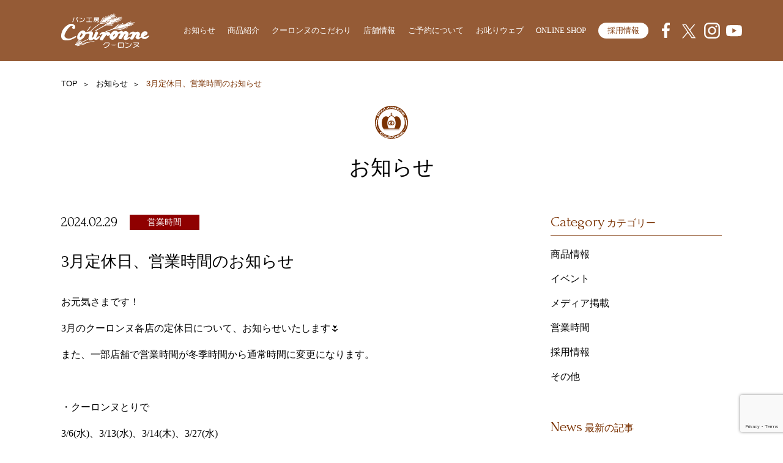

--- FILE ---
content_type: text/html; charset=UTF-8
request_url: https://www.couronne.co.jp/2024/02/information/6423
body_size: 12593
content:
<!doctype html>
<html>
<head>
<meta charset="UTF-8">
<meta name="viewport" content="width=device-width,initial-scale=1">
<link href="https://fonts.googleapis.com/css?family=Dancing+Script|Forum" rel="stylesheet">
<link rel="stylesheet" href="https://www.couronne.co.jp/wordpress/wp-content/themes/couronne_theme/static/js/slick/slick.css">
<link rel="stylesheet" href="https://www.couronne.co.jp/wordpress/wp-content/themes/couronne_theme/static/js/slick/slick-theme.css">
<link rel="stylesheet" href="https://www.couronne.co.jp/wordpress/wp-content/themes/couronne_theme/static/css/style.css?20210511">
<!--[if lt IE 9]>
  <script src="http://api.html5media.info/1.2.2/html5media.min.js"></script>
<![endif]-->
	<title>3月定休日、営業時間のお知らせ | パン工房 クーロンヌ</title>

		<!-- All in One SEO 4.8.9 - aioseo.com -->
	<meta name="robots" content="max-image-preview:large" />
	<meta name="author" content="couronne_admin"/>
	<meta name="google-site-verification" content="-0FA3bl52c9KL9QeWAlrxYfDs8NnBxIwo7gmX4cFirs" />
	<link rel="canonical" href="https://www.couronne.co.jp/2024/02/information/6423" />
	<meta name="generator" content="All in One SEO (AIOSEO) 4.8.9" />
		<meta property="og:locale" content="ja_JP" />
		<meta property="og:site_name" content="パン工房 クーロンヌ" />
		<meta property="og:type" content="article" />
		<meta property="og:title" content="3月定休日、営業時間のお知らせ | パン工房 クーロンヌ" />
		<meta property="og:url" content="https://www.couronne.co.jp/2024/02/information/6423" />
		<meta property="fb:app_id" content="513570206048439" />
		<meta property="og:image" content="https://www.couronne.co.jp/wordpress/wp-content/uploads/2019/07/couronne_ogp.jpg" />
		<meta property="og:image:secure_url" content="https://www.couronne.co.jp/wordpress/wp-content/uploads/2019/07/couronne_ogp.jpg" />
		<meta property="og:image:width" content="1200" />
		<meta property="og:image:height" content="630" />
		<meta property="article:published_time" content="2024-02-29T02:10:53+00:00" />
		<meta property="article:modified_time" content="2024-02-29T02:10:53+00:00" />
		<meta property="article:publisher" content="https://www.facebook.com/couronnejapon/" />
		<meta name="twitter:card" content="summary_large_image" />
		<meta name="twitter:site" content="@couronne1994" />
		<meta name="twitter:title" content="3月定休日、営業時間のお知らせ | パン工房 クーロンヌ" />
		<meta name="twitter:image" content="https://www.couronne.co.jp/wordpress/wp-content/uploads/2019/07/couronne_ogp.jpg" />
		<script type="application/ld+json" class="aioseo-schema">
			{"@context":"https:\/\/schema.org","@graph":[{"@type":"Article","@id":"https:\/\/www.couronne.co.jp\/2024\/02\/information\/6423#article","name":"3\u6708\u5b9a\u4f11\u65e5\u3001\u55b6\u696d\u6642\u9593\u306e\u304a\u77e5\u3089\u305b | \u30d1\u30f3\u5de5\u623f \u30af\u30fc\u30ed\u30f3\u30cc","headline":"3\u6708\u5b9a\u4f11\u65e5\u3001\u55b6\u696d\u6642\u9593\u306e\u304a\u77e5\u3089\u305b","author":{"@id":"https:\/\/www.couronne.co.jp\/author\/couronne_admin#author"},"publisher":{"@id":"https:\/\/www.couronne.co.jp\/#organization"},"image":{"@type":"ImageObject","url":"https:\/\/www.couronne.co.jp\/wordpress\/wp-content\/uploads\/2013\/03\/logo.jpg","@id":"https:\/\/www.couronne.co.jp\/#articleImage","width":960,"height":250},"datePublished":"2024-02-29T11:10:53+09:00","dateModified":"2024-02-29T11:10:53+09:00","inLanguage":"ja","mainEntityOfPage":{"@id":"https:\/\/www.couronne.co.jp\/2024\/02\/information\/6423#webpage"},"isPartOf":{"@id":"https:\/\/www.couronne.co.jp\/2024\/02\/information\/6423#webpage"},"articleSection":"\u55b6\u696d\u6642\u9593"},{"@type":"BreadcrumbList","@id":"https:\/\/www.couronne.co.jp\/2024\/02\/information\/6423#breadcrumblist","itemListElement":[{"@type":"ListItem","@id":"https:\/\/www.couronne.co.jp#listItem","position":1,"name":"\u30db\u30fc\u30e0","item":"https:\/\/www.couronne.co.jp","nextItem":{"@type":"ListItem","@id":"https:\/\/www.couronne.co.jp#listItem","name":"\u304a\u77e5\u3089\u305b"}},{"@type":"ListItem","@id":"https:\/\/www.couronne.co.jp#listItem","position":2,"name":"\u304a\u77e5\u3089\u305b","item":"https:\/\/www.couronne.co.jp","nextItem":{"@type":"ListItem","@id":"https:\/\/www.couronne.co.jp\/category\/information#listItem","name":"\u55b6\u696d\u6642\u9593"},"previousItem":{"@type":"ListItem","@id":"https:\/\/www.couronne.co.jp#listItem","name":"\u30db\u30fc\u30e0"}},{"@type":"ListItem","@id":"https:\/\/www.couronne.co.jp\/category\/information#listItem","position":3,"name":"\u55b6\u696d\u6642\u9593","item":"https:\/\/www.couronne.co.jp\/category\/information","nextItem":{"@type":"ListItem","@id":"https:\/\/www.couronne.co.jp\/2024\/02\/information\/6423#listItem","name":"3\u6708\u5b9a\u4f11\u65e5\u3001\u55b6\u696d\u6642\u9593\u306e\u304a\u77e5\u3089\u305b"},"previousItem":{"@type":"ListItem","@id":"https:\/\/www.couronne.co.jp#listItem","name":"\u304a\u77e5\u3089\u305b"}},{"@type":"ListItem","@id":"https:\/\/www.couronne.co.jp\/2024\/02\/information\/6423#listItem","position":4,"name":"3\u6708\u5b9a\u4f11\u65e5\u3001\u55b6\u696d\u6642\u9593\u306e\u304a\u77e5\u3089\u305b","previousItem":{"@type":"ListItem","@id":"https:\/\/www.couronne.co.jp\/category\/information#listItem","name":"\u55b6\u696d\u6642\u9593"}}]},{"@type":"Organization","@id":"https:\/\/www.couronne.co.jp\/#organization","name":"\u30d1\u30f3\u5de5\u623f \u30af\u30fc\u30ed\u30f3\u30cc","description":"\u8328\u57ce\u770c\u5357\u3092\u4e2d\u5fc3\u306b\u5c55\u958b\u3059\u308b\u30d6\u30fc\u30e9\u30f3\u30b8\u30a7\u30ea\u30fc","url":"https:\/\/www.couronne.co.jp\/","logo":{"@type":"ImageObject","url":"https:\/\/www.couronne.co.jp\/wordpress\/wp-content\/uploads\/2013\/03\/logo.jpg","@id":"https:\/\/www.couronne.co.jp\/2024\/02\/information\/6423\/#organizationLogo","width":960,"height":250},"image":{"@id":"https:\/\/www.couronne.co.jp\/2024\/02\/information\/6423\/#organizationLogo"},"sameAs":["https:\/\/www.instagram.com\/boulangerie_couronne\/","https:\/\/www.youtube.com\/c\/CouronneTV"]},{"@type":"Person","@id":"https:\/\/www.couronne.co.jp\/author\/couronne_admin#author","url":"https:\/\/www.couronne.co.jp\/author\/couronne_admin","name":"couronne_admin","image":{"@type":"ImageObject","@id":"https:\/\/www.couronne.co.jp\/2024\/02\/information\/6423#authorImage","url":"https:\/\/secure.gravatar.com\/avatar\/57b090d5abd2ee5a3841de86d93cf22b?s=96&d=mm&r=g","width":96,"height":96,"caption":"couronne_admin"}},{"@type":"WebPage","@id":"https:\/\/www.couronne.co.jp\/2024\/02\/information\/6423#webpage","url":"https:\/\/www.couronne.co.jp\/2024\/02\/information\/6423","name":"3\u6708\u5b9a\u4f11\u65e5\u3001\u55b6\u696d\u6642\u9593\u306e\u304a\u77e5\u3089\u305b | \u30d1\u30f3\u5de5\u623f \u30af\u30fc\u30ed\u30f3\u30cc","inLanguage":"ja","isPartOf":{"@id":"https:\/\/www.couronne.co.jp\/#website"},"breadcrumb":{"@id":"https:\/\/www.couronne.co.jp\/2024\/02\/information\/6423#breadcrumblist"},"author":{"@id":"https:\/\/www.couronne.co.jp\/author\/couronne_admin#author"},"creator":{"@id":"https:\/\/www.couronne.co.jp\/author\/couronne_admin#author"},"datePublished":"2024-02-29T11:10:53+09:00","dateModified":"2024-02-29T11:10:53+09:00"},{"@type":"WebSite","@id":"https:\/\/www.couronne.co.jp\/#website","url":"https:\/\/www.couronne.co.jp\/","name":"\u30d1\u30f3\u5de5\u623f \u30af\u30fc\u30ed\u30f3\u30cc","description":"\u8328\u57ce\u770c\u5357\u3092\u4e2d\u5fc3\u306b\u5c55\u958b\u3059\u308b\u30d6\u30fc\u30e9\u30f3\u30b8\u30a7\u30ea\u30fc","inLanguage":"ja","publisher":{"@id":"https:\/\/www.couronne.co.jp\/#organization"}}]}
		</script>
		<!-- All in One SEO -->

<link rel='dns-prefetch' href='//www.google.com' />
<link rel="alternate" type="application/rss+xml" title="パン工房 クーロンヌ &raquo; 3月定休日、営業時間のお知らせ のコメントのフィード" href="https://www.couronne.co.jp/2024/02/information/6423/feed" />
<script type="text/javascript">
/* <![CDATA[ */
window._wpemojiSettings = {"baseUrl":"https:\/\/s.w.org\/images\/core\/emoji\/15.0.3\/72x72\/","ext":".png","svgUrl":"https:\/\/s.w.org\/images\/core\/emoji\/15.0.3\/svg\/","svgExt":".svg","source":{"concatemoji":"https:\/\/www.couronne.co.jp\/wordpress\/wp-includes\/js\/wp-emoji-release.min.js?ver=6.6.4"}};
/*! This file is auto-generated */
!function(i,n){var o,s,e;function c(e){try{var t={supportTests:e,timestamp:(new Date).valueOf()};sessionStorage.setItem(o,JSON.stringify(t))}catch(e){}}function p(e,t,n){e.clearRect(0,0,e.canvas.width,e.canvas.height),e.fillText(t,0,0);var t=new Uint32Array(e.getImageData(0,0,e.canvas.width,e.canvas.height).data),r=(e.clearRect(0,0,e.canvas.width,e.canvas.height),e.fillText(n,0,0),new Uint32Array(e.getImageData(0,0,e.canvas.width,e.canvas.height).data));return t.every(function(e,t){return e===r[t]})}function u(e,t,n){switch(t){case"flag":return n(e,"\ud83c\udff3\ufe0f\u200d\u26a7\ufe0f","\ud83c\udff3\ufe0f\u200b\u26a7\ufe0f")?!1:!n(e,"\ud83c\uddfa\ud83c\uddf3","\ud83c\uddfa\u200b\ud83c\uddf3")&&!n(e,"\ud83c\udff4\udb40\udc67\udb40\udc62\udb40\udc65\udb40\udc6e\udb40\udc67\udb40\udc7f","\ud83c\udff4\u200b\udb40\udc67\u200b\udb40\udc62\u200b\udb40\udc65\u200b\udb40\udc6e\u200b\udb40\udc67\u200b\udb40\udc7f");case"emoji":return!n(e,"\ud83d\udc26\u200d\u2b1b","\ud83d\udc26\u200b\u2b1b")}return!1}function f(e,t,n){var r="undefined"!=typeof WorkerGlobalScope&&self instanceof WorkerGlobalScope?new OffscreenCanvas(300,150):i.createElement("canvas"),a=r.getContext("2d",{willReadFrequently:!0}),o=(a.textBaseline="top",a.font="600 32px Arial",{});return e.forEach(function(e){o[e]=t(a,e,n)}),o}function t(e){var t=i.createElement("script");t.src=e,t.defer=!0,i.head.appendChild(t)}"undefined"!=typeof Promise&&(o="wpEmojiSettingsSupports",s=["flag","emoji"],n.supports={everything:!0,everythingExceptFlag:!0},e=new Promise(function(e){i.addEventListener("DOMContentLoaded",e,{once:!0})}),new Promise(function(t){var n=function(){try{var e=JSON.parse(sessionStorage.getItem(o));if("object"==typeof e&&"number"==typeof e.timestamp&&(new Date).valueOf()<e.timestamp+604800&&"object"==typeof e.supportTests)return e.supportTests}catch(e){}return null}();if(!n){if("undefined"!=typeof Worker&&"undefined"!=typeof OffscreenCanvas&&"undefined"!=typeof URL&&URL.createObjectURL&&"undefined"!=typeof Blob)try{var e="postMessage("+f.toString()+"("+[JSON.stringify(s),u.toString(),p.toString()].join(",")+"));",r=new Blob([e],{type:"text/javascript"}),a=new Worker(URL.createObjectURL(r),{name:"wpTestEmojiSupports"});return void(a.onmessage=function(e){c(n=e.data),a.terminate(),t(n)})}catch(e){}c(n=f(s,u,p))}t(n)}).then(function(e){for(var t in e)n.supports[t]=e[t],n.supports.everything=n.supports.everything&&n.supports[t],"flag"!==t&&(n.supports.everythingExceptFlag=n.supports.everythingExceptFlag&&n.supports[t]);n.supports.everythingExceptFlag=n.supports.everythingExceptFlag&&!n.supports.flag,n.DOMReady=!1,n.readyCallback=function(){n.DOMReady=!0}}).then(function(){return e}).then(function(){var e;n.supports.everything||(n.readyCallback(),(e=n.source||{}).concatemoji?t(e.concatemoji):e.wpemoji&&e.twemoji&&(t(e.twemoji),t(e.wpemoji)))}))}((window,document),window._wpemojiSettings);
/* ]]> */
</script>
<link rel='stylesheet' id='sbi_styles-css' href='https://www.couronne.co.jp/wordpress/wp-content/plugins/instagram-feed/css/sbi-styles.min.css?ver=6.9.1' type='text/css' media='all' />
<style id='wp-emoji-styles-inline-css' type='text/css'>

	img.wp-smiley, img.emoji {
		display: inline !important;
		border: none !important;
		box-shadow: none !important;
		height: 1em !important;
		width: 1em !important;
		margin: 0 0.07em !important;
		vertical-align: -0.1em !important;
		background: none !important;
		padding: 0 !important;
	}
</style>
<link rel='stylesheet' id='wp-block-library-css' href='https://www.couronne.co.jp/wordpress/wp-includes/css/dist/block-library/style.min.css?ver=6.6.4' type='text/css' media='all' />
<style id='snow-monkey-forms-control-checkboxes-style-inline-css' type='text/css'>
.smf-form .smf-checkboxes-control--horizontal .smf-checkboxes-control__control>.smf-label{display:inline-block;margin-right:var(--_margin-1)}.smf-form .smf-checkboxes-control--vertical .smf-checkboxes-control__control>.smf-label{display:block}.smf-form .smf-checkbox-control{align-items:flex-start;display:inline-flex;gap:var(--_s-2)}.smf-form .smf-checkbox-control__control{--_border-radius:var(--_global--border-radius);--_border-color:var(--_form-control-border-color);border:1px solid var(--_border-color);border-radius:var(--_border-radius);outline:0;--_transition-duration:var(--_global--transition-duration);--_transition-function-timing:var(--_global--transition-function-timing);--_transition-delay:var(--_global--transition-delay);transition:border var(--_transition-duration) var(--_transition-function-timing) var(--_transition-delay)}.smf-form .smf-checkbox-control__control:hover{--_border-color:var(--_form-control-border-color-hover)}.smf-form .smf-checkbox-control__control:active,.smf-form .smf-checkbox-control__control:focus,.smf-form .smf-checkbox-control__control:focus-within,.smf-form .smf-checkbox-control__control[aria-selected=true]{--_border-color:var(--_form-control-border-color-focus)}.smf-form .smf-checkbox-control__control>input,.smf-form .smf-checkbox-control__control>textarea{border:none;outline:none}.smf-form .smf-checkbox-control__control{appearance:none;background-color:var(--_color-white);border-radius:3px;box-shadow:inset 0 1px 1px rgba(0,0,0,.035);cursor:pointer;display:inline-block;flex:0 0 auto;height:16px;margin:calc(var(--_half-leading)*1em) 0 0;position:relative;width:16px}.smf-form .smf-checkbox-control__control:before{border-color:var(--_color-white);border-style:solid;border-width:0 2px 2px 0;height:8px;left:calc(50% - 3px);margin:0!important;top:calc(50% - 5px);transform:rotate(45deg);visibility:hidden;width:6px}.smf-form .smf-checkbox-control__control:checked{background-color:#3a87fd;border-color:#3a87fd}.smf-form .smf-checkbox-control__control:checked:before{content:"";display:block;position:absolute;visibility:visible}.smf-form .smf-checkbox-control__control:disabled{background-color:var(--_lightest-color-gray)}.smf-form .smf-checkbox-control__control:disabled:before{border-color:var(--_dark-color-gray)}.smf-form .smf-checkbox-control__control{flex:none;margin-top:calc(var(--_half-leading)*1em)}

</style>
<style id='snow-monkey-forms-control-file-style-inline-css' type='text/css'>
.smf-form .smf-file-control{align-items:center;display:flex;flex-wrap:wrap;gap:1em;justify-content:space-between;position:relative}.smf-form .smf-file-control__filename,.smf-form .smf-file-control__label{display:none}.smf-form .smf-file-control>label{align-items:center;display:flex;flex-wrap:wrap;gap:1em;outline:none;position:relative}.smf-form .smf-file-control>label:before{content:"";display:block;inset:-3px;position:absolute}.smf-form .smf-file-control>label:active:before,.smf-form .smf-file-control>label:focus-within:before,.smf-form .smf-file-control>label:focus:before{border:1px solid var(--_form-control-border-color-focus);border-radius:var(--_global--border-radius)}.smf-form .smf-file-control>label>*{flex:0 0 auto}.smf-form .smf-file-control__control{display:none}.smf-form .smf-file-control__label{background-color:var(--_lighter-color-gray);background-image:linear-gradient(180deg,#fff,var(--_lighter-color-gray));border-radius:var(--_global--border-radius);color:var(--_color-text);cursor:pointer;display:inline-block;padding:var(--_padding-2) var(--_padding-1);text-decoration:none;--_border-radius:var(--_global--border-radius);--_border-color:var(--_form-control-border-color);border:1px solid var(--_border-color);border-radius:var(--_border-radius);outline:0;--_transition-duration:var(--_global--transition-duration);--_transition-function-timing:var(--_global--transition-function-timing);--_transition-delay:var(--_global--transition-delay);transition:border var(--_transition-duration) var(--_transition-function-timing) var(--_transition-delay)}.smf-form .smf-file-control__label:hover{--_border-color:var(--_form-control-border-color-hover)}.smf-form .smf-file-control__label:active,.smf-form .smf-file-control__label:focus,.smf-form .smf-file-control__label:focus-within,.smf-form .smf-file-control__label[aria-selected=true]{--_border-color:var(--_form-control-border-color-focus)}.smf-form .smf-file-control__label>input,.smf-form .smf-file-control__label>textarea{border:none;outline:none}.smf-form .smf-file-control__filename--no-file{display:inline-block}.smf-form .smf-file-control__filename--has-file{display:none}.smf-form .smf-file-control__clear{cursor:pointer;display:none;text-decoration:underline}.smf-form .smf-file-control__value{margin-top:.25em}.smf-form .smf-file-control--set .smf-file-control__filename--no-file{display:none}.smf-form .smf-file-control--set .smf-file-control__clear,.smf-form .smf-file-control--set .smf-file-control__filename--has-file{display:inline-block}.smf-form .smf-file-control--uploaded label{display:none}.smf-form .smf-file-control--uploaded .smf-file-control__clear{display:inline-block}

</style>
<style id='snow-monkey-forms-item-style-inline-css' type='text/css'>
.smf-item label{cursor:pointer}.smf-item__description{color:var(--_dark-color-gray);margin-top:var(--_margin-2);--_font-size-level:-1;font-size:var(--_font-size);line-height:var(--_line-height)}

</style>
<style id='snow-monkey-forms-control-radio-buttons-style-inline-css' type='text/css'>
.smf-form .smf-radio-buttons-control--horizontal .smf-radio-buttons-control__control>.smf-label{display:inline-block;margin-right:var(--_margin-1)}.smf-form .smf-radio-buttons-control--vertical .smf-radio-buttons-control__control>.smf-label{display:block}.smf-form .smf-radio-button-control{align-items:flex-start;display:inline-flex;gap:var(--_s-2)}.smf-form .smf-radio-button-control__control{--_border-radius:var(--_global--border-radius);--_border-color:var(--_form-control-border-color);border:1px solid var(--_border-color);border-radius:var(--_border-radius);outline:0;--_transition-duration:var(--_global--transition-duration);--_transition-function-timing:var(--_global--transition-function-timing);--_transition-delay:var(--_global--transition-delay);transition:border var(--_transition-duration) var(--_transition-function-timing) var(--_transition-delay)}.smf-form .smf-radio-button-control__control:hover{--_border-color:var(--_form-control-border-color-hover)}.smf-form .smf-radio-button-control__control:active,.smf-form .smf-radio-button-control__control:focus,.smf-form .smf-radio-button-control__control:focus-within,.smf-form .smf-radio-button-control__control[aria-selected=true]{--_border-color:var(--_form-control-border-color-focus)}.smf-form .smf-radio-button-control__control>input,.smf-form .smf-radio-button-control__control>textarea{border:none;outline:none}.smf-form .smf-radio-button-control__control{appearance:none;background-color:var(--_color-white);border-radius:100%;box-shadow:inset 0 1px 1px rgba(0,0,0,.035);cursor:pointer;display:inline-block;flex:0 0 auto;height:16px;margin:calc(var(--_half-leading)*1em) 0 0;position:relative;width:16px}.smf-form .smf-radio-button-control__control:before{background-color:var(--_color-white);border-radius:100%;height:6px;left:calc(50% - 3px);margin:0!important;overflow:hidden;top:calc(50% - 3px);visibility:hidden;width:6px}.smf-form .smf-radio-button-control__control:checked{background-color:#3a87fd;border-color:#3a87fd}.smf-form .smf-radio-button-control__control:checked:before{content:"";display:block;position:absolute;visibility:visible}.smf-form .smf-radio-button-control__control:disabled{background-color:var(--_lightest-color-gray)}.smf-form .smf-radio-button-control__control:disabled:before{background-color:var(--_dark-color-gray)}.smf-form .smf-radio-button-control__control{flex:none;margin-top:calc(var(--_half-leading)*1em)}

</style>
<style id='snow-monkey-forms-control-select-style-inline-css' type='text/css'>
.smf-form .smf-select-control{display:inline-block;position:relative}.smf-form .smf-select-control__toggle{display:none}.smf-form .smf-select-control__control{appearance:none;background-color:#0000;cursor:pointer;display:inline-block;max-width:100%;padding:.75rem 1rem;padding-right:var(--_s1);position:relative;z-index:1;--_border-radius:var(--_global--border-radius);--_border-color:var(--_form-control-border-color);border:1px solid var(--_border-color);border-radius:var(--_border-radius);outline:0;--_transition-duration:var(--_global--transition-duration);--_transition-function-timing:var(--_global--transition-function-timing);--_transition-delay:var(--_global--transition-delay);transition:border var(--_transition-duration) var(--_transition-function-timing) var(--_transition-delay)}.smf-form .smf-select-control__control:hover{--_border-color:var(--_form-control-border-color-hover)}.smf-form .smf-select-control__control:active,.smf-form .smf-select-control__control:focus,.smf-form .smf-select-control__control:focus-within,.smf-form .smf-select-control__control[aria-selected=true]{--_border-color:var(--_form-control-border-color-focus)}.smf-form .smf-select-control__control>input,.smf-form .smf-select-control__control>textarea{border:none;outline:none}.smf-form .smf-select-control__control:focus+.smf-select-control__toggle:before{border-color:#3a87fd}.smf-form .smf-select-control__control:disabled+.smf-select-control__toggle{background-color:var(--_lightest-color-gray)}.smf-form .smf-select-control__toggle{background-color:var(--_color-white);bottom:0;display:block;left:0;position:absolute;right:0;top:0;z-index:0}.smf-form .smf-select-control__toggle:before{border-color:currentcolor;border-style:solid;border-width:0 1px 1px 0;content:"";display:block;height:6px;position:absolute;right:calc(var(--_s-1) - 6px);top:calc(50% - 4px);transform:rotate(45deg);width:6px}.smf-select-control__control{color:inherit}

</style>
<style id='snow-monkey-forms-control-text-style-inline-css' type='text/css'>
.smf-form .smf-text-control__control{background-color:var(--_color-white);box-shadow:inset 0 1px 1px rgba(0,0,0,.035);max-width:100%;padding:.75rem 1rem;--_border-radius:var(--_global--border-radius);--_border-color:var(--_form-control-border-color);border:1px solid var(--_border-color);border-radius:var(--_border-radius);outline:0;--_transition-duration:var(--_global--transition-duration);--_transition-function-timing:var(--_global--transition-function-timing);--_transition-delay:var(--_global--transition-delay);transition:border var(--_transition-duration) var(--_transition-function-timing) var(--_transition-delay)}.smf-form .smf-text-control__control:hover{--_border-color:var(--_form-control-border-color-hover)}.smf-form .smf-text-control__control:active,.smf-form .smf-text-control__control:focus,.smf-form .smf-text-control__control:focus-within,.smf-form .smf-text-control__control[aria-selected=true]{--_border-color:var(--_form-control-border-color-focus)}.smf-form .smf-text-control__control>input,.smf-form .smf-text-control__control>textarea{border:none;outline:none}.smf-form .smf-text-control__control:disabled{background-color:var(--_lightest-color-gray)}textarea.smf-form .smf-text-control__control{height:auto;width:100%}.smf-text-control{line-height:1}

</style>
<style id='snow-monkey-forms-control-textarea-style-inline-css' type='text/css'>
.smf-form .smf-textarea-control__control{background-color:var(--_color-white);box-shadow:inset 0 1px 1px rgba(0,0,0,.035);display:block;max-width:100%;padding:.75rem 1rem;width:100%;--_border-radius:var(--_global--border-radius);--_border-color:var(--_form-control-border-color);border:1px solid var(--_border-color);border-radius:var(--_border-radius);outline:0;--_transition-duration:var(--_global--transition-duration);--_transition-function-timing:var(--_global--transition-function-timing);--_transition-delay:var(--_global--transition-delay);transition:border var(--_transition-duration) var(--_transition-function-timing) var(--_transition-delay)}.smf-form .smf-textarea-control__control:hover{--_border-color:var(--_form-control-border-color-hover)}.smf-form .smf-textarea-control__control:active,.smf-form .smf-textarea-control__control:focus,.smf-form .smf-textarea-control__control:focus-within,.smf-form .smf-textarea-control__control[aria-selected=true]{--_border-color:var(--_form-control-border-color-focus)}.smf-form .smf-textarea-control__control>input,.smf-form .smf-textarea-control__control>textarea{border:none;outline:none}.smf-form .smf-textarea-control__control:disabled{background-color:var(--_lightest-color-gray)}textarea.smf-form .smf-textarea-control__control{height:auto;width:100%}

</style>
<link rel='stylesheet' id='sass-basis-core-css' href='https://www.couronne.co.jp/wordpress/wp-content/plugins/snow-monkey-forms/dist/css/fallback.css?ver=1742364843' type='text/css' media='all' />
<link rel='stylesheet' id='snow-monkey-forms-css' href='https://www.couronne.co.jp/wordpress/wp-content/plugins/snow-monkey-forms/dist/css/app.css?ver=1742364843' type='text/css' media='all' />
<style id='classic-theme-styles-inline-css' type='text/css'>
/*! This file is auto-generated */
.wp-block-button__link{color:#fff;background-color:#32373c;border-radius:9999px;box-shadow:none;text-decoration:none;padding:calc(.667em + 2px) calc(1.333em + 2px);font-size:1.125em}.wp-block-file__button{background:#32373c;color:#fff;text-decoration:none}
</style>
<style id='global-styles-inline-css' type='text/css'>
:root{--wp--preset--aspect-ratio--square: 1;--wp--preset--aspect-ratio--4-3: 4/3;--wp--preset--aspect-ratio--3-4: 3/4;--wp--preset--aspect-ratio--3-2: 3/2;--wp--preset--aspect-ratio--2-3: 2/3;--wp--preset--aspect-ratio--16-9: 16/9;--wp--preset--aspect-ratio--9-16: 9/16;--wp--preset--color--black: #000000;--wp--preset--color--cyan-bluish-gray: #abb8c3;--wp--preset--color--white: #ffffff;--wp--preset--color--pale-pink: #f78da7;--wp--preset--color--vivid-red: #cf2e2e;--wp--preset--color--luminous-vivid-orange: #ff6900;--wp--preset--color--luminous-vivid-amber: #fcb900;--wp--preset--color--light-green-cyan: #7bdcb5;--wp--preset--color--vivid-green-cyan: #00d084;--wp--preset--color--pale-cyan-blue: #8ed1fc;--wp--preset--color--vivid-cyan-blue: #0693e3;--wp--preset--color--vivid-purple: #9b51e0;--wp--preset--gradient--vivid-cyan-blue-to-vivid-purple: linear-gradient(135deg,rgba(6,147,227,1) 0%,rgb(155,81,224) 100%);--wp--preset--gradient--light-green-cyan-to-vivid-green-cyan: linear-gradient(135deg,rgb(122,220,180) 0%,rgb(0,208,130) 100%);--wp--preset--gradient--luminous-vivid-amber-to-luminous-vivid-orange: linear-gradient(135deg,rgba(252,185,0,1) 0%,rgba(255,105,0,1) 100%);--wp--preset--gradient--luminous-vivid-orange-to-vivid-red: linear-gradient(135deg,rgba(255,105,0,1) 0%,rgb(207,46,46) 100%);--wp--preset--gradient--very-light-gray-to-cyan-bluish-gray: linear-gradient(135deg,rgb(238,238,238) 0%,rgb(169,184,195) 100%);--wp--preset--gradient--cool-to-warm-spectrum: linear-gradient(135deg,rgb(74,234,220) 0%,rgb(151,120,209) 20%,rgb(207,42,186) 40%,rgb(238,44,130) 60%,rgb(251,105,98) 80%,rgb(254,248,76) 100%);--wp--preset--gradient--blush-light-purple: linear-gradient(135deg,rgb(255,206,236) 0%,rgb(152,150,240) 100%);--wp--preset--gradient--blush-bordeaux: linear-gradient(135deg,rgb(254,205,165) 0%,rgb(254,45,45) 50%,rgb(107,0,62) 100%);--wp--preset--gradient--luminous-dusk: linear-gradient(135deg,rgb(255,203,112) 0%,rgb(199,81,192) 50%,rgb(65,88,208) 100%);--wp--preset--gradient--pale-ocean: linear-gradient(135deg,rgb(255,245,203) 0%,rgb(182,227,212) 50%,rgb(51,167,181) 100%);--wp--preset--gradient--electric-grass: linear-gradient(135deg,rgb(202,248,128) 0%,rgb(113,206,126) 100%);--wp--preset--gradient--midnight: linear-gradient(135deg,rgb(2,3,129) 0%,rgb(40,116,252) 100%);--wp--preset--font-size--small: 13px;--wp--preset--font-size--medium: 20px;--wp--preset--font-size--large: 36px;--wp--preset--font-size--x-large: 42px;--wp--preset--spacing--20: 0.44rem;--wp--preset--spacing--30: 0.67rem;--wp--preset--spacing--40: 1rem;--wp--preset--spacing--50: 1.5rem;--wp--preset--spacing--60: 2.25rem;--wp--preset--spacing--70: 3.38rem;--wp--preset--spacing--80: 5.06rem;--wp--preset--shadow--natural: 6px 6px 9px rgba(0, 0, 0, 0.2);--wp--preset--shadow--deep: 12px 12px 50px rgba(0, 0, 0, 0.4);--wp--preset--shadow--sharp: 6px 6px 0px rgba(0, 0, 0, 0.2);--wp--preset--shadow--outlined: 6px 6px 0px -3px rgba(255, 255, 255, 1), 6px 6px rgba(0, 0, 0, 1);--wp--preset--shadow--crisp: 6px 6px 0px rgba(0, 0, 0, 1);}:where(.is-layout-flex){gap: 0.5em;}:where(.is-layout-grid){gap: 0.5em;}body .is-layout-flex{display: flex;}.is-layout-flex{flex-wrap: wrap;align-items: center;}.is-layout-flex > :is(*, div){margin: 0;}body .is-layout-grid{display: grid;}.is-layout-grid > :is(*, div){margin: 0;}:where(.wp-block-columns.is-layout-flex){gap: 2em;}:where(.wp-block-columns.is-layout-grid){gap: 2em;}:where(.wp-block-post-template.is-layout-flex){gap: 1.25em;}:where(.wp-block-post-template.is-layout-grid){gap: 1.25em;}.has-black-color{color: var(--wp--preset--color--black) !important;}.has-cyan-bluish-gray-color{color: var(--wp--preset--color--cyan-bluish-gray) !important;}.has-white-color{color: var(--wp--preset--color--white) !important;}.has-pale-pink-color{color: var(--wp--preset--color--pale-pink) !important;}.has-vivid-red-color{color: var(--wp--preset--color--vivid-red) !important;}.has-luminous-vivid-orange-color{color: var(--wp--preset--color--luminous-vivid-orange) !important;}.has-luminous-vivid-amber-color{color: var(--wp--preset--color--luminous-vivid-amber) !important;}.has-light-green-cyan-color{color: var(--wp--preset--color--light-green-cyan) !important;}.has-vivid-green-cyan-color{color: var(--wp--preset--color--vivid-green-cyan) !important;}.has-pale-cyan-blue-color{color: var(--wp--preset--color--pale-cyan-blue) !important;}.has-vivid-cyan-blue-color{color: var(--wp--preset--color--vivid-cyan-blue) !important;}.has-vivid-purple-color{color: var(--wp--preset--color--vivid-purple) !important;}.has-black-background-color{background-color: var(--wp--preset--color--black) !important;}.has-cyan-bluish-gray-background-color{background-color: var(--wp--preset--color--cyan-bluish-gray) !important;}.has-white-background-color{background-color: var(--wp--preset--color--white) !important;}.has-pale-pink-background-color{background-color: var(--wp--preset--color--pale-pink) !important;}.has-vivid-red-background-color{background-color: var(--wp--preset--color--vivid-red) !important;}.has-luminous-vivid-orange-background-color{background-color: var(--wp--preset--color--luminous-vivid-orange) !important;}.has-luminous-vivid-amber-background-color{background-color: var(--wp--preset--color--luminous-vivid-amber) !important;}.has-light-green-cyan-background-color{background-color: var(--wp--preset--color--light-green-cyan) !important;}.has-vivid-green-cyan-background-color{background-color: var(--wp--preset--color--vivid-green-cyan) !important;}.has-pale-cyan-blue-background-color{background-color: var(--wp--preset--color--pale-cyan-blue) !important;}.has-vivid-cyan-blue-background-color{background-color: var(--wp--preset--color--vivid-cyan-blue) !important;}.has-vivid-purple-background-color{background-color: var(--wp--preset--color--vivid-purple) !important;}.has-black-border-color{border-color: var(--wp--preset--color--black) !important;}.has-cyan-bluish-gray-border-color{border-color: var(--wp--preset--color--cyan-bluish-gray) !important;}.has-white-border-color{border-color: var(--wp--preset--color--white) !important;}.has-pale-pink-border-color{border-color: var(--wp--preset--color--pale-pink) !important;}.has-vivid-red-border-color{border-color: var(--wp--preset--color--vivid-red) !important;}.has-luminous-vivid-orange-border-color{border-color: var(--wp--preset--color--luminous-vivid-orange) !important;}.has-luminous-vivid-amber-border-color{border-color: var(--wp--preset--color--luminous-vivid-amber) !important;}.has-light-green-cyan-border-color{border-color: var(--wp--preset--color--light-green-cyan) !important;}.has-vivid-green-cyan-border-color{border-color: var(--wp--preset--color--vivid-green-cyan) !important;}.has-pale-cyan-blue-border-color{border-color: var(--wp--preset--color--pale-cyan-blue) !important;}.has-vivid-cyan-blue-border-color{border-color: var(--wp--preset--color--vivid-cyan-blue) !important;}.has-vivid-purple-border-color{border-color: var(--wp--preset--color--vivid-purple) !important;}.has-vivid-cyan-blue-to-vivid-purple-gradient-background{background: var(--wp--preset--gradient--vivid-cyan-blue-to-vivid-purple) !important;}.has-light-green-cyan-to-vivid-green-cyan-gradient-background{background: var(--wp--preset--gradient--light-green-cyan-to-vivid-green-cyan) !important;}.has-luminous-vivid-amber-to-luminous-vivid-orange-gradient-background{background: var(--wp--preset--gradient--luminous-vivid-amber-to-luminous-vivid-orange) !important;}.has-luminous-vivid-orange-to-vivid-red-gradient-background{background: var(--wp--preset--gradient--luminous-vivid-orange-to-vivid-red) !important;}.has-very-light-gray-to-cyan-bluish-gray-gradient-background{background: var(--wp--preset--gradient--very-light-gray-to-cyan-bluish-gray) !important;}.has-cool-to-warm-spectrum-gradient-background{background: var(--wp--preset--gradient--cool-to-warm-spectrum) !important;}.has-blush-light-purple-gradient-background{background: var(--wp--preset--gradient--blush-light-purple) !important;}.has-blush-bordeaux-gradient-background{background: var(--wp--preset--gradient--blush-bordeaux) !important;}.has-luminous-dusk-gradient-background{background: var(--wp--preset--gradient--luminous-dusk) !important;}.has-pale-ocean-gradient-background{background: var(--wp--preset--gradient--pale-ocean) !important;}.has-electric-grass-gradient-background{background: var(--wp--preset--gradient--electric-grass) !important;}.has-midnight-gradient-background{background: var(--wp--preset--gradient--midnight) !important;}.has-small-font-size{font-size: var(--wp--preset--font-size--small) !important;}.has-medium-font-size{font-size: var(--wp--preset--font-size--medium) !important;}.has-large-font-size{font-size: var(--wp--preset--font-size--large) !important;}.has-x-large-font-size{font-size: var(--wp--preset--font-size--x-large) !important;}
:where(.wp-block-post-template.is-layout-flex){gap: 1.25em;}:where(.wp-block-post-template.is-layout-grid){gap: 1.25em;}
:where(.wp-block-columns.is-layout-flex){gap: 2em;}:where(.wp-block-columns.is-layout-grid){gap: 2em;}
:root :where(.wp-block-pullquote){font-size: 1.5em;line-height: 1.6;}
</style>
<link rel='stylesheet' id='wp-pagenavi-css' href='https://www.couronne.co.jp/wordpress/wp-content/plugins/wp-pagenavi/pagenavi-css.css?ver=2.70' type='text/css' media='all' />
<script type="text/javascript" src="https://www.couronne.co.jp/wordpress/wp-includes/js/jquery/jquery.min.js?ver=3.7.1" id="jquery-core-js"></script>
<script type="text/javascript" src="https://www.couronne.co.jp/wordpress/wp-includes/js/jquery/jquery-migrate.min.js?ver=3.4.1" id="jquery-migrate-js"></script>
<link rel="https://api.w.org/" href="https://www.couronne.co.jp/wp-json/" /><link rel="alternate" title="JSON" type="application/json" href="https://www.couronne.co.jp/wp-json/wp/v2/posts/6423" /><link rel="EditURI" type="application/rsd+xml" title="RSD" href="https://www.couronne.co.jp/wordpress/xmlrpc.php?rsd" />
<meta name="generator" content="WordPress 6.6.4" />
<link rel='shortlink' href='https://www.couronne.co.jp/?p=6423' />
<link rel="alternate" title="oEmbed (JSON)" type="application/json+oembed" href="https://www.couronne.co.jp/wp-json/oembed/1.0/embed?url=https%3A%2F%2Fwww.couronne.co.jp%2F2024%2F02%2Finformation%2F6423" />
<link rel="alternate" title="oEmbed (XML)" type="text/xml+oembed" href="https://www.couronne.co.jp/wp-json/oembed/1.0/embed?url=https%3A%2F%2Fwww.couronne.co.jp%2F2024%2F02%2Finformation%2F6423&#038;format=xml" />
<style type="text/css">.broken_link, a.broken_link {
	text-decoration: line-through;
}</style>		<style type="text/css" id="wp-custom-css">
			/*########  フォーム #######*/
#form-area .inner {
  padding: 0 40px;
}

@media (max-width: 767px) {
  #form-area .inner {
    padding: 0 2.6%;
  }
  #form-area .inner .lead {
    font-size: 1.2rem !important;
  }
}

#form-area .inner p {
	text-align:left;
}

#form-area .inner input[type=text],
#form-area .inner input[type=email],
#form-area .inner input[type=tel],
/**#form-area .inner input[type=radio],**/
#form-area .inner select, #form-area .inner textarea {
  font-size: 1.6rem;
  font-family: "游明朝体", "YuMincho", "游明朝", "Yu Mincho","ヒラギノ明朝 Pro W3", "Hiragino Mincho Pro", serif;
/**  border: 0;
  -webkit-appearance: none;
  -moz-appearance: none;
  appearance: none;
  -webkit-box-shadow: 0;
  box-shadow: 0;
  border-radius: 0;**/
}

#form-area .inner input[type=radio] {
  font-size: 1.6rem;
  font-family: "游明朝体", "YuMincho", "游明朝", "Yu Mincho","ヒラギノ明朝 Pro W3", "Hiragino Mincho Pro", serif;
/**  border: 0;
  -webkit-appearance: none;
  -moz-appearance: none;
  appearance: none;
  -webkit-box-shadow: 0;
  box-shadow: 0;
  border-radius: 0;**/
}

#form-area .inner input[type=text].width100,
#form-area .inner input[type=email].width100,
#form-area .inner input[type=radio].width100,
#form-area .inner select.width100, #form-area .inner textarea.width100 {
  width: 100px;
}

#form-area .inner input[type=text].width200,
#form-area .inner input[type=email].width200,
  #form-area .inner input[type=tel].width200,
#form-area .inner input[type=radio].width200,
#form-area .inner select.width200, #form-area .inner textarea.width200 {
  width: 200px;
}

#form-area .inner input[type=text].width250,
#form-area .inner input[type=email].width250,
#form-area .inner input[type=radio].width250,
#form-area .inner select.width250, #form-area .inner textarea.width250 {
  width: 250px;
}

#form-area .inner input[type=text].top10,
#form-area .inner input[type=email].top10,
#form-area .inner input[type=radio].top10,
#form-area .inner select.top10, #form-area .inner textarea.top10 {
  margin-top: 10px;
}

@media (max-width: 767px) {
  #form-area .inner input[type=text].width100,
  #form-area .inner input[type=email].width100,
  #form-area .inner input[type=radio].width100,
  #form-area .inner select.width100, #form-area .inner textarea.width100 {
    width: 80px;
  }
  #form-area .inner input[type=text].width200,
  #form-area .inner input[type=email].width200,
  #form-area .inner input[type=tel].width200,
  #form-area .inner input[type=radio].width200,
  #form-area .inner select.width200, #form-area .inner textarea.width200 {
    width: 180px;
  }
  #form-area .inner input[type=text].width250,
  #form-area .inner input[type=email].width250,
  #form-area .inner input[type=radio].width250,
  #form-area .inner select.width250, #form-area .inner textarea.width250 {
    width: 220px;
  }
}

/**#form-area .inner input[type=text],
#form-area .inner input[type=email],
#form-area .inner input[type=tel],
#form-area .inner select, #form-area .inner textarea {
  background: #f5f0e9;
}**/

#form-area .inner input[type=text],
#form-area .inner input[type=email],
#form-area .inner input[type=tel]
{
	width: 100%;
  height: 45px;
  line-height: 45px;
  padding: 0 15px;
}

#form-area .inner select {
/**  background: url("../images/ico_select.svg") right 15px center no-repeat #f5f0e9;**/
  background-size: 10px auto;
  height: 45px;
  line-height: 45px;
  padding: 0 30px 0 15px;
}

#form-area .inner textarea {
	width: 100%;
  height: 200px;
  padding: 10px 15px;
}

#form-area .inner .mwform-radio-field label {
  cursor: pointer;
  position: relative;
  padding-left: 5px;
  margin-right: 20px;
  overflow: hidden;
  padding-left: 20px;
  display: inline-block;
}

#form-area .inner .mwform-radio-field label:before {
  position: absolute;
  width: 15px;
  height: 15px;
  border: 1px solid #666;
  border-radius: 50%;
  left: 0px;
  top: 4px;
  content: '';
  z-index: 3;
}

#form-area .inner .mwform-radio-field label:after {
  content: '';
  position: absolute;
  width: 11px;
  height: 11px;
  border-radius: 100%;
  left: 3px;
  top: 7px;
  background-color: #7b3304;
  z-index: 1;
}

#form-area .inner .mwform-radio-field label input[type="radio"] {
  -moz-appearance: none;
  -webkit-appearance: none;
  position: absolute;
  z-index: 2;
  width: 20px;
  height: 20px;
  left: -23px;
  top: 1px;
  margin: 0px;
  -webkit-box-shadow: 20px -1px #FFF;
  box-shadow: 20px -1px #FFF;
}

#form-area .inner .mwform-radio-field label input[type="radio"]:checked {
  -webkit-box-shadow: none;
  box-shadow: none;
}

#form-area .inner .mwform-radio-field label input[type="radio"]:focus {
  opacity: 0.2;
  -webkit-box-shadow: 20px -1px #FFF;
  box-shadow: 20px -1px #FFF;
}

#form-area .inner p {
  text-align: left;
}

@media (max-width: 767px) {
  #form-area .inner p {
    font-size: 1.1rem;
  }
}

#form-area .inner p a {
  color: #7b3304;
  text-decoration: underline;
}

#form-area .inner p a:hover {
  text-decoration: none;
}

#form-area .inner p.cautions {
  color: #9a0000;
  text-align: left;
}

@media (max-width: 767px) {
  #form-area .inner p.cautions {
    font-size: .8rem;
  }
}

#form-area .inner .thanks h2 {
  text-align: center;
  font-size: 3.6rem !important;
  color: #7b3304;
  margin-bottom: 50px;
}

@media (max-width: 767px) {
  #form-area .inner .thanks h2 {
    font-size: 2.4rem !important;
    margin-bottom: 30px;
  }
}

#form-area .inner .thanks p {
  text-align: left;
  margin-bottom: 30px;
}

@media (max-width: 767px) {
  #form-area .inner .thanks p {
    font-size: 1.4rem;
  }
}

#form-area .inner .thanks p.btn {
  text-align: center;
  margin-top: 80px;
}

#form-area .inner .thanks p.btn a {
  color: #fff;
  text-decoration: none;
  min-width: 415px;
  height: 100px;
  line-height: 100px;
  font-size: 3rem;
  border-radius: 50px;
}

#form-area .inner .thanks p.btn a:hover {
  color: #7b3304 !important;
}

@media (max-width: 767px) {
  #form-area .inner .thanks p.btn {
    margin-top: 40px;
  }
  #form-area .inner .thanks p.btn a {
    color: #fff;
    text-decoration: none;
    min-width: 208px;
    height: 50px;
    line-height: 50px;
    font-size: 1.5rem;
    border-radius: 25px;
    display: inline-block;
  }
}

#form-area table {
  width: 100%;
  border: 0;
  border-collapse: separate;
	border-spacing: 5px;
  margin-bottom: 30px;
}

#form-area .inner table th {
  width: 220px;
  text-align: left;
  font-weight: normal;
  font-size: 2rem;
  vertical-align: top;
  padding: 0 0 0 10px;
}

#form-area table th span {
  color: #9a0000;
}

#form-area table td {
  font-size: 1.8rem;
  vertical-align: middle;
  padding: 0 0 0 10px;
}

@media (max-width: 767px) {
  #form-area .inner table th {
    display: block;
    width: 100%;
    text-align: left;
    font-weight: normal;
    font-size: 1.4rem;
    vertical-align: middle;
    padding: 0 0 0 10px;
  }
  #form-area table th span {
    color: #9a0000;
  }
  #form-area table td {
    display: block;
    width: 100%;
    font-size: 1.4rem;
    vertical-align: middle;
    padding: 0 0 0 10px;
  }
}

#form-area .btn-area p {
  text-align: center;
  margin: 80px 0;
}

#form-area button.smf-button-control__control {
  -webkit-appearance: none;
  -moz-appearance: none;
  appearance: none;
  border-radius: 35px;
  text-align: center;
  min-width: 250px;
  margin: 0 20px;
  display: inline-block;
  height: 70px;
  line-height: 70px;
  padding: 0 70px;
  font-size: 2.2rem;
  -webkit-transition: all .3s ease;
  transition: all .3s ease;
  position: relative;
  cursor: pointer;
}

#form-area button.smf-button-control__control:after {
  content: "";
  position: absolute;
  top: 50%;
  right: 35px;
  width: 8px;
  height: 15px;
  -webkit-transform: translateY(-50%);
  transform: translateY(-50%);
  background-position: 0 0;
  background-repeat: no-repeat;
  background-size: contain;
}

#form-area button.smf-button-control__control {
  background: #7b3304;
  border: 1px solid #7b3304;
  color: #fff;
}

#form-area button.smf-button-control__control:hover {
  background: #fff;
  color: #7b3304;
}

#form-area button.smf-button-control__control:hover:after {
  background-image: url("https://www.couronne.co.jp/wordpress/wp-content/themes/couronne_theme/static/images/arrow_btn_brown.png");
}

#form-area button.smf-button-control__control:after {
  background-image: url("https://www.couronne.co.jp/wordpress/wp-content/themes/couronne_theme/static/images/arrow_btn_white.png");
}

#form-area input[type=submit].btn.gray {
  background: #bfbfbf;
  border: 1px solid #bfbfbf;
  color: #fff;
}

#form-area input[type=submit].btn.gray:hover {
  background: #fff;
  color: #bfbfbf;
}

@media (max-width: 767px) {
  #form-area input[type=submit].btn {
    width: 100%;
    height: 55px;
    margin: 0 auto 10px;
    line-height: 55px;
    border-radius: 27px;
    padding: 0 35px;
    font-size: 1.5rem;
    display: block;
  }
  #form-area input[type=submit].btn:hover {
    opacity: 1;
  }
  #form-area input[type=submit].btn:after {
    content: "";
    position: absolute;
    top: 50%;
    right: 27px;
    width: 4px;
    height: 8px;
  }
}
/* 必須ラベル */
.smf-item:has([data-validations~="required"]) .smf-item__label__text::after {
	content: "必須";
	display: inline-block;
	padding: 5px 6px;
	color: #fff;
	background-color: #9a0000;
	font-size: 13px;
	font-weight: 700;
	line-height: 1;
	margin-left: 1em;
	border-radius: 4px;
}

.smf-form--business .smf-item__col--label {
  background-color: #f5f0e9;
	font-size: 1.8rem;
}

[data-screen=back] .smf-progress-tracker__item--input .smf-progress-tracker__item__number, [data-screen=complete] .smf-progress-tracker__item--complete .smf-progress-tracker__item__number, [data-screen=confirm] .smf-progress-tracker__item--confirm .smf-progress-tracker__item__number, [data-screen=input] .smf-progress-tracker__item--input .smf-progress-tracker__item__number, [data-screen=invalid] .smf-progress-tracker__item--input .smf-progress-tracker__item__number {
    background-color:#7b3304;
    font-weight: 700;
}

/**@media (min-width: 640px) {
    .smf-form--business .smf-item__col--controls {
        max-width: calc(100% - 20em);
    }
}**/

.smf-item__description {
	color:#000;
    font-size: 1.4rem;
}

#autozip {
   display: none !important;
}

.smf-item__description a {
    text-decoration: underline;
    color: #7b3304;
}		</style>
		</head>

<body class="post-template-default single single-post postid-6423 single-format-standard">
	<header>
		<div class="inner">
			<p id="logo"><a href="https://www.couronne.co.jp/"><img src="https://www.couronne.co.jp/wordpress/wp-content/themes/couronne_theme/static/images/logo.svg" alt="パン工房 クーロンヌ"/></a></p>
			<div id="menu_btn">
				<span>
					<span></span>
					<span></span>
					<span></span>					
				</span>
			</div>
			<nav id="g_navi">
				<ul class="menu">
				    <li><a href="https://www.couronne.co.jp/news">お知らせ</a></li>
				    <li><a href="https://www.couronne.co.jp/products">商品紹介</a></li>
				    <li><a href="https://www.couronne.co.jp/craftsmanship">クーロンヌのこだわり</a></li>
				    <li><a href="https://www.couronne.co.jp/shop">店舗情報</a></li>
				    <li><a href="https://www.couronne.co.jp/booking">ご予約について</a></li>
                    <li><a href="https://www.couronne.co.jp/contact">お叱りウェブ</a></li>
                    <li><a href="https://couronne1994.thebase.in/" target="_blank" rel="noopener">ONLINE SHOP</a></li>
				    <li><a href="https://www.couronne.co.jp/recruit">採用情報</a></li>
			    </ul>
				<ul class="sns">
				    <li><a href="https://www.facebook.com/couronnejapon/" target="_blank" rel="noopener"><img src="https://www.couronne.co.jp/wordpress/wp-content/themes/couronne_theme/static/images/ico_fb_header_pc.svg" alt="Facebook"/></a></li>
				    <li><a href="https://x.com/couronne1994" target="_blank" rel="noopener"><img src="https://www.couronne.co.jp/wordpress/wp-content/uploads/2024/09/logo-white.png" alt="X"/></a></li>
				    <li><a href="https://www.instagram.com/boulangerie_couronne/" target="_blank"><img src="https://www.couronne.co.jp/wordpress/wp-content/themes/couronne_theme/static/images/ico_insta_header_pc.svg" alt="Instagram"/></a></li>
                    <li><a href="https://youtube.com/c/CouronneTV" target="_blank"><img src="https://www.couronne.co.jp/wordpress/wp-content/themes/couronne_theme/static/images/ico_youtube_header_pc.svg" alt="Youtube"/></a></li>
			    </ul>
			</nav>
		</div>
	</header>
	<div id="container" class="column2">
	
        <div class="breadclumb gothic">
			<ol class="inner">
                <li><a href="https://www.couronne.co.jp/">TOP</a></li>
        <li><a href="https://www.couronne.co.jp/news">お知らせ</a></li>
        <li>3月定休日、営業時間のお知らせ</li>
            </ol>
        </div>
		<h1 class="tit-page inner">お知らせ</h1>
		<div class="inner">
			<main>
				<section class="news-detail">
				<article>
					<div class="post-date">
						<time class="forum">2024.02.29</time>
						<ul class='post-categories'>
						<li class=information><a href=https://www.couronne.co.jp/category/information>営業時間</a></li>						</ul>
					</div>
					<h2>3月定休日、営業時間のお知らせ</h2>
					<div class="content">
											<p>お元気さまです！</p>
<p>3月のクーロンヌ各店の定休日について、お知らせいたします&#x1f337;</p>
<p>また、一部店舗で営業時間が冬季時間から通常時間に変更になります。</p>
<p>&nbsp;</p>
<p>・クーロンヌとりで</p>
<p>3/6(水)、3/13(水)、3/14(木)、3/27(水)</p>
<p>【営業時間変更】</p>
<p>平日・土日祝/6：30～18：00</p>
<p>&nbsp;</p>
<p>・クーロンヌもりや</p>
<p>3/5(火)、3/11(月)、3/12(火)、3/19(火)、3/26(火)</p>
<p>【営業時間変更】</p>
<p>平日・土日祝/6：30～18：00</p>
<p>&nbsp;</p>
<p>・クーロンヌつくば</p>
<p>3/4(月)、3/11(月)、3/18(月)、3/19(火)、3/25(月)</p>
<p>【営業時間変更】</p>
<p>平日・土日祝/6：30～18：00</p>
<p>&nbsp;</p>
<p>・クーロンヌ龍ヶ崎たつのこ山</p>
<p>3/4(月)、3/11(月)、3/18(月)、3/25(月)、3/26(火)</p>
<p>【営業時間変更】</p>
<p>平日・土日祝/6：30～18：00</p>
<p>&nbsp;</p>
<p>・ピッツェリアTatsunoko</p>
<p>3/4(月)、3/11(月)、3/18(月)、3/25(月)、3/26(火)</p>
<p>&nbsp;</p>
<p>・Couronne　JA</p>
<p>3/6(水)</p>
<p>&nbsp;</p>
<p>・Café Boulangerie Takezono</p>
<p>3/5(火)、3/6(水)、3/13(水)、3/21(木)、3/27(水)</p>
<p>【営業時間変更】</p>
<p>平日・土日祝/6：30～18：00</p>
<p>&nbsp;</p>
<p>・Café Boulangerie Couronne CHIBA-NEW</p>
<p>【営業時間変更】</p>
<p>平日・土日祝/8：00～19：00</p>
<p>&nbsp;</p>
<p>・クーロンヌおおたかの森</p>
<p>3/12(火)、3/26(火)</p>
<p>&nbsp;</p>
<p>・那須高原パンのいえ　クーロンヌリネア</p>
<p>3/5(火)、3/6(水)、3/12(火)、3/13(水)、3/19(火)、3/26(火)、3/27(水)</p>
<p>【3/20(水)より営業時間変更】</p>
<p>平日・土日祝/6：30～16：00</p>
					</div>
				</article>
				</section>
				<div class="pageNavi">
					<ul>
    <li class="next btn clear"><a href="https://www.couronne.co.jp/2024/03/information/6466" rel="next">4月定休日のお知らせ</a></li>
					<li class="btn clear"><a href="https://www.couronne.co.jp/news">一覧へ戻る</a></li>
 
    <li class="prev btn clear"><a href="https://www.couronne.co.jp/2024/01/information/6357" rel="prev">2月定休日のお知らせ</a></li>
						</ul>
				</div>
			</main>
				<div id="sidebar">
			<section class="archive">
				<h2><span class="forum">Category</span> カテゴリー</h2>
				<ul class="category-list">
<li><a href="https://www.couronne.co.jp/category/%e5%95%86%e5%93%81%e6%83%85%e5%a0%b1">商品情報</a></li> <li><a href="https://www.couronne.co.jp/category/event">イベント</a></li> <li><a href="https://www.couronne.co.jp/category/media">メディア掲載</a></li> <li><a href="https://www.couronne.co.jp/category/information">営業時間</a></li> <li><a href="https://www.couronne.co.jp/category/recruit">採用情報</a></li> <li><a href="https://www.couronne.co.jp/category/other">その他</a></li> 				</ul>
			</section>
			<section class="archive">
				<h2><span class="forum">News</span> 最新の記事</h2>
				<ul>
		<li><a href="https://www.couronne.co.jp/2026/01/event/8262">『Salon de la Galette des Rois』 今年も献上させていただきました！</a></li>

  		<li><a href="https://www.couronne.co.jp/2025/12/information/8245">2026年1月定休日と一部店舗冬季営業時間のお知らせ</a></li>

  		<li><a href="https://www.couronne.co.jp/2025/12/information/8239">Café Boulangerie Couronne CHIBA-NEW　臨時休業のお知らせ</a></li>

  		<li><a href="https://www.couronne.co.jp/2025/12/information/8170">【再掲】12月定休日と年末年始休業のお知らせ</a></li>

  		<li><a href="https://www.couronne.co.jp/2025/12/%e5%95%86%e5%93%81%e6%83%85%e5%a0%b1/8213">ガレット デ ロワ2026　販売開始いたしました&#x203c;</a></li>

  				</ul>
			</section>
			<section class="archive">
				<h2><span class="forum">Archive</span> アーカイブ</h2>
				<ul>
					<li><a href='https://www.couronne.co.jp/2026'>2026年</a></li>
	<li><a href='https://www.couronne.co.jp/2025'>2025年</a></li>
	<li><a href='https://www.couronne.co.jp/2024'>2024年</a></li>
	<li><a href='https://www.couronne.co.jp/2023'>2023年</a></li>
	<li><a href='https://www.couronne.co.jp/2022'>2022年</a></li>
	<li><a href='https://www.couronne.co.jp/2021'>2021年</a></li>
	<li><a href='https://www.couronne.co.jp/2020'>2020年</a></li>
	<li><a href='https://www.couronne.co.jp/2019'>2019年</a></li>
	<li><a href='https://www.couronne.co.jp/2018'>2018年</a></li>
	<li><a href='https://www.couronne.co.jp/2017'>2017年</a></li>
	<li><a href='https://www.couronne.co.jp/2016'>2016年</a></li>
	<li><a href='https://www.couronne.co.jp/2015'>2015年</a></li>
	<li><a href='https://www.couronne.co.jp/2014'>2014年</a></li>
	<li><a href='https://www.couronne.co.jp/2013'>2013年</a></li>
	<li><a href='https://www.couronne.co.jp/2012'>2012年</a></li>
				</ul>
			</section>
					</div>
		</div>
	</div>
	<footer>
		<div class="inner">
			<p id="logo_footer"><a href="https://www.couronne.co.jp/"><img src="https://www.couronne.co.jp/wordpress/wp-content/themes/couronne_theme/static/images/logo_footer.svg" alt="パン工房 クーロンヌ"/></a></p>
			<nav id="l-navi">
				<div class="navi navi01">
					<h2>パン工房 クーロンヌ</h2>
					<ul class="gothic">
						<li><a href="https://www.couronne.co.jp/">トップページ</a></li>
						<li><a href="https://www.couronne.co.jp/news">お知らせ</a></li>
						<li><a href="https://www.couronne.co.jp/shop">店舗情報</a></li>
					</ul>
					<ul class="gothic">
						<li><a href="https://www.couronne.co.jp/products">商品紹介</a></li>
						<li><a href="https://www.couronne.co.jp/booking">ご予約について</a></li>
						<li><a href="https://www.couronne.co.jp/gift_party">贈り物・パーティーパン</a></li>
						<li><a href="https://www.couronne.co.jp/craftsmanship">クーロンヌのこだわり</a></li>
					</ul>
					<ul class="gothic">
						<li><a href="https://www.couronne.co.jp/company">会社概要</a></li>
						<li><a href="https://www.couronne.co.jp/sitemap">サイトマップ</a></li>
						<li><a href="https://www.couronne.co.jp/privacy">プライバシーポリシー</a></li>
						<li><a href="https://www.couronne.co.jp/contact">お叱りウェブ</a></li>
					</ul>
				</div>
				<div class="navi navi02">
					<h2>採用情報</h2>
					<ul class="gothic">
						<li><a href="https://www.couronne.co.jp/recruit">採用トップ</a></li>
						<li><a href="https://www.couronne.co.jp/recruit/about">クーロンヌについて</a></li>
						<li><a href="https://www.couronne.co.jp/voice">先輩キャストの声</a></li>
					</ul>
					<ul class="gothic">
						<li><a href="https://www.couronne.co.jp/recruit/inhouse_system">社内制度</a></li>
						<li><a href="https://www.couronne.co.jp/recruit/requirements">募集要項</a></li>
						<li><a href="https://www.couronne.co.jp/recruit/entry_form">エントリーフォーム</a></li>
					</ul>
				</div>
			</nav>
			<p id="copyright" class="forum"><small>Copyright&copy; 2019 Couronne All Rights Reserved.</small></p>
		</div>
		<p id="pagetop"><a href="#"><img src="https://www.couronne.co.jp/wordpress/wp-content/themes/couronne_theme/static/images/btn_pagetop.png" width="90" height="90" alt=""/></a></p>
	</footer>
		<!-- Instagram Feed JS -->
<script type="text/javascript">
var sbiajaxurl = "https://www.couronne.co.jp/wordpress/wp-admin/admin-ajax.php";
</script>
<script type="text/javascript" id="snow-monkey-forms-js-before">
/* <![CDATA[ */
var snowmonkeyforms = {"view_json_url":"https:\/\/www.couronne.co.jp\/wp-json\/snow-monkey-form\/v1\/view?ver=1768781964","nonce":"9ad805ca2f"}
/* ]]> */
</script>
<script type="text/javascript" src="https://www.couronne.co.jp/wordpress/wp-content/plugins/snow-monkey-forms/dist/js/app.js?ver=1742364843" id="snow-monkey-forms-js"></script>
<script type="text/javascript" src="https://www.google.com/recaptcha/api.js?render=6LfhF34rAAAAAA1Eh0Rm7yfQeHJNTmj2PYuUnMNZ&amp;ver=3.0" id="google-recaptcha-js"></script>
<script type="text/javascript" src="https://www.couronne.co.jp/wordpress/wp-includes/js/dist/hooks.min.js?ver=2810c76e705dd1a53b18" id="wp-hooks-js"></script>
<script type="text/javascript" src="https://www.couronne.co.jp/wordpress/wp-includes/js/dist/i18n.min.js?ver=5e580eb46a90c2b997e6" id="wp-i18n-js"></script>
<script type="text/javascript" id="wp-i18n-js-after">
/* <![CDATA[ */
wp.i18n.setLocaleData( { 'text direction\u0004ltr': [ 'ltr' ] } );
/* ]]> */
</script>
<script type="text/javascript" src="https://www.couronne.co.jp/wordpress/wp-content/plugins/snow-monkey-forms/dist/js/recaptcha.js?ver=1742364843" id="snow-monkey-forms@recaptcha-js"></script>
<script type="text/javascript" id="snow-monkey-forms@recaptcha-js-after">
/* <![CDATA[ */
var snowmonkeyforms_recaptcha = {"siteKey":"6LfhF34rAAAAAA1Eh0Rm7yfQeHJNTmj2PYuUnMNZ"}
/* ]]> */
</script>
<script type="text/javascript" src="https://www.couronne.co.jp/wordpress/wp-content/themes/couronne_theme/static/js/slick/slick.min.js?ver=4.1.2" id="slick-js"></script>
<script type="text/javascript" id="setting-js-extra">
/* <![CDATA[ */
var MySite = {"url":"https:\/\/www.couronne.co.jp\/wordpress\/wp-content\/themes\/couronne_theme"};
/* ]]> */
</script>
<script type="text/javascript" src="https://www.couronne.co.jp/wordpress/wp-content/themes/couronne_theme/static/js/setting.js?ver=4.1.2" id="setting-js"></script>

</body>
</html>

--- FILE ---
content_type: text/html; charset=utf-8
request_url: https://www.google.com/recaptcha/api2/anchor?ar=1&k=6LfhF34rAAAAAA1Eh0Rm7yfQeHJNTmj2PYuUnMNZ&co=aHR0cHM6Ly93d3cuY291cm9ubmUuY28uanA6NDQz&hl=en&v=PoyoqOPhxBO7pBk68S4YbpHZ&size=invisible&anchor-ms=20000&execute-ms=30000&cb=rlbge5lqvzm2
body_size: 48612
content:
<!DOCTYPE HTML><html dir="ltr" lang="en"><head><meta http-equiv="Content-Type" content="text/html; charset=UTF-8">
<meta http-equiv="X-UA-Compatible" content="IE=edge">
<title>reCAPTCHA</title>
<style type="text/css">
/* cyrillic-ext */
@font-face {
  font-family: 'Roboto';
  font-style: normal;
  font-weight: 400;
  font-stretch: 100%;
  src: url(//fonts.gstatic.com/s/roboto/v48/KFO7CnqEu92Fr1ME7kSn66aGLdTylUAMa3GUBHMdazTgWw.woff2) format('woff2');
  unicode-range: U+0460-052F, U+1C80-1C8A, U+20B4, U+2DE0-2DFF, U+A640-A69F, U+FE2E-FE2F;
}
/* cyrillic */
@font-face {
  font-family: 'Roboto';
  font-style: normal;
  font-weight: 400;
  font-stretch: 100%;
  src: url(//fonts.gstatic.com/s/roboto/v48/KFO7CnqEu92Fr1ME7kSn66aGLdTylUAMa3iUBHMdazTgWw.woff2) format('woff2');
  unicode-range: U+0301, U+0400-045F, U+0490-0491, U+04B0-04B1, U+2116;
}
/* greek-ext */
@font-face {
  font-family: 'Roboto';
  font-style: normal;
  font-weight: 400;
  font-stretch: 100%;
  src: url(//fonts.gstatic.com/s/roboto/v48/KFO7CnqEu92Fr1ME7kSn66aGLdTylUAMa3CUBHMdazTgWw.woff2) format('woff2');
  unicode-range: U+1F00-1FFF;
}
/* greek */
@font-face {
  font-family: 'Roboto';
  font-style: normal;
  font-weight: 400;
  font-stretch: 100%;
  src: url(//fonts.gstatic.com/s/roboto/v48/KFO7CnqEu92Fr1ME7kSn66aGLdTylUAMa3-UBHMdazTgWw.woff2) format('woff2');
  unicode-range: U+0370-0377, U+037A-037F, U+0384-038A, U+038C, U+038E-03A1, U+03A3-03FF;
}
/* math */
@font-face {
  font-family: 'Roboto';
  font-style: normal;
  font-weight: 400;
  font-stretch: 100%;
  src: url(//fonts.gstatic.com/s/roboto/v48/KFO7CnqEu92Fr1ME7kSn66aGLdTylUAMawCUBHMdazTgWw.woff2) format('woff2');
  unicode-range: U+0302-0303, U+0305, U+0307-0308, U+0310, U+0312, U+0315, U+031A, U+0326-0327, U+032C, U+032F-0330, U+0332-0333, U+0338, U+033A, U+0346, U+034D, U+0391-03A1, U+03A3-03A9, U+03B1-03C9, U+03D1, U+03D5-03D6, U+03F0-03F1, U+03F4-03F5, U+2016-2017, U+2034-2038, U+203C, U+2040, U+2043, U+2047, U+2050, U+2057, U+205F, U+2070-2071, U+2074-208E, U+2090-209C, U+20D0-20DC, U+20E1, U+20E5-20EF, U+2100-2112, U+2114-2115, U+2117-2121, U+2123-214F, U+2190, U+2192, U+2194-21AE, U+21B0-21E5, U+21F1-21F2, U+21F4-2211, U+2213-2214, U+2216-22FF, U+2308-230B, U+2310, U+2319, U+231C-2321, U+2336-237A, U+237C, U+2395, U+239B-23B7, U+23D0, U+23DC-23E1, U+2474-2475, U+25AF, U+25B3, U+25B7, U+25BD, U+25C1, U+25CA, U+25CC, U+25FB, U+266D-266F, U+27C0-27FF, U+2900-2AFF, U+2B0E-2B11, U+2B30-2B4C, U+2BFE, U+3030, U+FF5B, U+FF5D, U+1D400-1D7FF, U+1EE00-1EEFF;
}
/* symbols */
@font-face {
  font-family: 'Roboto';
  font-style: normal;
  font-weight: 400;
  font-stretch: 100%;
  src: url(//fonts.gstatic.com/s/roboto/v48/KFO7CnqEu92Fr1ME7kSn66aGLdTylUAMaxKUBHMdazTgWw.woff2) format('woff2');
  unicode-range: U+0001-000C, U+000E-001F, U+007F-009F, U+20DD-20E0, U+20E2-20E4, U+2150-218F, U+2190, U+2192, U+2194-2199, U+21AF, U+21E6-21F0, U+21F3, U+2218-2219, U+2299, U+22C4-22C6, U+2300-243F, U+2440-244A, U+2460-24FF, U+25A0-27BF, U+2800-28FF, U+2921-2922, U+2981, U+29BF, U+29EB, U+2B00-2BFF, U+4DC0-4DFF, U+FFF9-FFFB, U+10140-1018E, U+10190-1019C, U+101A0, U+101D0-101FD, U+102E0-102FB, U+10E60-10E7E, U+1D2C0-1D2D3, U+1D2E0-1D37F, U+1F000-1F0FF, U+1F100-1F1AD, U+1F1E6-1F1FF, U+1F30D-1F30F, U+1F315, U+1F31C, U+1F31E, U+1F320-1F32C, U+1F336, U+1F378, U+1F37D, U+1F382, U+1F393-1F39F, U+1F3A7-1F3A8, U+1F3AC-1F3AF, U+1F3C2, U+1F3C4-1F3C6, U+1F3CA-1F3CE, U+1F3D4-1F3E0, U+1F3ED, U+1F3F1-1F3F3, U+1F3F5-1F3F7, U+1F408, U+1F415, U+1F41F, U+1F426, U+1F43F, U+1F441-1F442, U+1F444, U+1F446-1F449, U+1F44C-1F44E, U+1F453, U+1F46A, U+1F47D, U+1F4A3, U+1F4B0, U+1F4B3, U+1F4B9, U+1F4BB, U+1F4BF, U+1F4C8-1F4CB, U+1F4D6, U+1F4DA, U+1F4DF, U+1F4E3-1F4E6, U+1F4EA-1F4ED, U+1F4F7, U+1F4F9-1F4FB, U+1F4FD-1F4FE, U+1F503, U+1F507-1F50B, U+1F50D, U+1F512-1F513, U+1F53E-1F54A, U+1F54F-1F5FA, U+1F610, U+1F650-1F67F, U+1F687, U+1F68D, U+1F691, U+1F694, U+1F698, U+1F6AD, U+1F6B2, U+1F6B9-1F6BA, U+1F6BC, U+1F6C6-1F6CF, U+1F6D3-1F6D7, U+1F6E0-1F6EA, U+1F6F0-1F6F3, U+1F6F7-1F6FC, U+1F700-1F7FF, U+1F800-1F80B, U+1F810-1F847, U+1F850-1F859, U+1F860-1F887, U+1F890-1F8AD, U+1F8B0-1F8BB, U+1F8C0-1F8C1, U+1F900-1F90B, U+1F93B, U+1F946, U+1F984, U+1F996, U+1F9E9, U+1FA00-1FA6F, U+1FA70-1FA7C, U+1FA80-1FA89, U+1FA8F-1FAC6, U+1FACE-1FADC, U+1FADF-1FAE9, U+1FAF0-1FAF8, U+1FB00-1FBFF;
}
/* vietnamese */
@font-face {
  font-family: 'Roboto';
  font-style: normal;
  font-weight: 400;
  font-stretch: 100%;
  src: url(//fonts.gstatic.com/s/roboto/v48/KFO7CnqEu92Fr1ME7kSn66aGLdTylUAMa3OUBHMdazTgWw.woff2) format('woff2');
  unicode-range: U+0102-0103, U+0110-0111, U+0128-0129, U+0168-0169, U+01A0-01A1, U+01AF-01B0, U+0300-0301, U+0303-0304, U+0308-0309, U+0323, U+0329, U+1EA0-1EF9, U+20AB;
}
/* latin-ext */
@font-face {
  font-family: 'Roboto';
  font-style: normal;
  font-weight: 400;
  font-stretch: 100%;
  src: url(//fonts.gstatic.com/s/roboto/v48/KFO7CnqEu92Fr1ME7kSn66aGLdTylUAMa3KUBHMdazTgWw.woff2) format('woff2');
  unicode-range: U+0100-02BA, U+02BD-02C5, U+02C7-02CC, U+02CE-02D7, U+02DD-02FF, U+0304, U+0308, U+0329, U+1D00-1DBF, U+1E00-1E9F, U+1EF2-1EFF, U+2020, U+20A0-20AB, U+20AD-20C0, U+2113, U+2C60-2C7F, U+A720-A7FF;
}
/* latin */
@font-face {
  font-family: 'Roboto';
  font-style: normal;
  font-weight: 400;
  font-stretch: 100%;
  src: url(//fonts.gstatic.com/s/roboto/v48/KFO7CnqEu92Fr1ME7kSn66aGLdTylUAMa3yUBHMdazQ.woff2) format('woff2');
  unicode-range: U+0000-00FF, U+0131, U+0152-0153, U+02BB-02BC, U+02C6, U+02DA, U+02DC, U+0304, U+0308, U+0329, U+2000-206F, U+20AC, U+2122, U+2191, U+2193, U+2212, U+2215, U+FEFF, U+FFFD;
}
/* cyrillic-ext */
@font-face {
  font-family: 'Roboto';
  font-style: normal;
  font-weight: 500;
  font-stretch: 100%;
  src: url(//fonts.gstatic.com/s/roboto/v48/KFO7CnqEu92Fr1ME7kSn66aGLdTylUAMa3GUBHMdazTgWw.woff2) format('woff2');
  unicode-range: U+0460-052F, U+1C80-1C8A, U+20B4, U+2DE0-2DFF, U+A640-A69F, U+FE2E-FE2F;
}
/* cyrillic */
@font-face {
  font-family: 'Roboto';
  font-style: normal;
  font-weight: 500;
  font-stretch: 100%;
  src: url(//fonts.gstatic.com/s/roboto/v48/KFO7CnqEu92Fr1ME7kSn66aGLdTylUAMa3iUBHMdazTgWw.woff2) format('woff2');
  unicode-range: U+0301, U+0400-045F, U+0490-0491, U+04B0-04B1, U+2116;
}
/* greek-ext */
@font-face {
  font-family: 'Roboto';
  font-style: normal;
  font-weight: 500;
  font-stretch: 100%;
  src: url(//fonts.gstatic.com/s/roboto/v48/KFO7CnqEu92Fr1ME7kSn66aGLdTylUAMa3CUBHMdazTgWw.woff2) format('woff2');
  unicode-range: U+1F00-1FFF;
}
/* greek */
@font-face {
  font-family: 'Roboto';
  font-style: normal;
  font-weight: 500;
  font-stretch: 100%;
  src: url(//fonts.gstatic.com/s/roboto/v48/KFO7CnqEu92Fr1ME7kSn66aGLdTylUAMa3-UBHMdazTgWw.woff2) format('woff2');
  unicode-range: U+0370-0377, U+037A-037F, U+0384-038A, U+038C, U+038E-03A1, U+03A3-03FF;
}
/* math */
@font-face {
  font-family: 'Roboto';
  font-style: normal;
  font-weight: 500;
  font-stretch: 100%;
  src: url(//fonts.gstatic.com/s/roboto/v48/KFO7CnqEu92Fr1ME7kSn66aGLdTylUAMawCUBHMdazTgWw.woff2) format('woff2');
  unicode-range: U+0302-0303, U+0305, U+0307-0308, U+0310, U+0312, U+0315, U+031A, U+0326-0327, U+032C, U+032F-0330, U+0332-0333, U+0338, U+033A, U+0346, U+034D, U+0391-03A1, U+03A3-03A9, U+03B1-03C9, U+03D1, U+03D5-03D6, U+03F0-03F1, U+03F4-03F5, U+2016-2017, U+2034-2038, U+203C, U+2040, U+2043, U+2047, U+2050, U+2057, U+205F, U+2070-2071, U+2074-208E, U+2090-209C, U+20D0-20DC, U+20E1, U+20E5-20EF, U+2100-2112, U+2114-2115, U+2117-2121, U+2123-214F, U+2190, U+2192, U+2194-21AE, U+21B0-21E5, U+21F1-21F2, U+21F4-2211, U+2213-2214, U+2216-22FF, U+2308-230B, U+2310, U+2319, U+231C-2321, U+2336-237A, U+237C, U+2395, U+239B-23B7, U+23D0, U+23DC-23E1, U+2474-2475, U+25AF, U+25B3, U+25B7, U+25BD, U+25C1, U+25CA, U+25CC, U+25FB, U+266D-266F, U+27C0-27FF, U+2900-2AFF, U+2B0E-2B11, U+2B30-2B4C, U+2BFE, U+3030, U+FF5B, U+FF5D, U+1D400-1D7FF, U+1EE00-1EEFF;
}
/* symbols */
@font-face {
  font-family: 'Roboto';
  font-style: normal;
  font-weight: 500;
  font-stretch: 100%;
  src: url(//fonts.gstatic.com/s/roboto/v48/KFO7CnqEu92Fr1ME7kSn66aGLdTylUAMaxKUBHMdazTgWw.woff2) format('woff2');
  unicode-range: U+0001-000C, U+000E-001F, U+007F-009F, U+20DD-20E0, U+20E2-20E4, U+2150-218F, U+2190, U+2192, U+2194-2199, U+21AF, U+21E6-21F0, U+21F3, U+2218-2219, U+2299, U+22C4-22C6, U+2300-243F, U+2440-244A, U+2460-24FF, U+25A0-27BF, U+2800-28FF, U+2921-2922, U+2981, U+29BF, U+29EB, U+2B00-2BFF, U+4DC0-4DFF, U+FFF9-FFFB, U+10140-1018E, U+10190-1019C, U+101A0, U+101D0-101FD, U+102E0-102FB, U+10E60-10E7E, U+1D2C0-1D2D3, U+1D2E0-1D37F, U+1F000-1F0FF, U+1F100-1F1AD, U+1F1E6-1F1FF, U+1F30D-1F30F, U+1F315, U+1F31C, U+1F31E, U+1F320-1F32C, U+1F336, U+1F378, U+1F37D, U+1F382, U+1F393-1F39F, U+1F3A7-1F3A8, U+1F3AC-1F3AF, U+1F3C2, U+1F3C4-1F3C6, U+1F3CA-1F3CE, U+1F3D4-1F3E0, U+1F3ED, U+1F3F1-1F3F3, U+1F3F5-1F3F7, U+1F408, U+1F415, U+1F41F, U+1F426, U+1F43F, U+1F441-1F442, U+1F444, U+1F446-1F449, U+1F44C-1F44E, U+1F453, U+1F46A, U+1F47D, U+1F4A3, U+1F4B0, U+1F4B3, U+1F4B9, U+1F4BB, U+1F4BF, U+1F4C8-1F4CB, U+1F4D6, U+1F4DA, U+1F4DF, U+1F4E3-1F4E6, U+1F4EA-1F4ED, U+1F4F7, U+1F4F9-1F4FB, U+1F4FD-1F4FE, U+1F503, U+1F507-1F50B, U+1F50D, U+1F512-1F513, U+1F53E-1F54A, U+1F54F-1F5FA, U+1F610, U+1F650-1F67F, U+1F687, U+1F68D, U+1F691, U+1F694, U+1F698, U+1F6AD, U+1F6B2, U+1F6B9-1F6BA, U+1F6BC, U+1F6C6-1F6CF, U+1F6D3-1F6D7, U+1F6E0-1F6EA, U+1F6F0-1F6F3, U+1F6F7-1F6FC, U+1F700-1F7FF, U+1F800-1F80B, U+1F810-1F847, U+1F850-1F859, U+1F860-1F887, U+1F890-1F8AD, U+1F8B0-1F8BB, U+1F8C0-1F8C1, U+1F900-1F90B, U+1F93B, U+1F946, U+1F984, U+1F996, U+1F9E9, U+1FA00-1FA6F, U+1FA70-1FA7C, U+1FA80-1FA89, U+1FA8F-1FAC6, U+1FACE-1FADC, U+1FADF-1FAE9, U+1FAF0-1FAF8, U+1FB00-1FBFF;
}
/* vietnamese */
@font-face {
  font-family: 'Roboto';
  font-style: normal;
  font-weight: 500;
  font-stretch: 100%;
  src: url(//fonts.gstatic.com/s/roboto/v48/KFO7CnqEu92Fr1ME7kSn66aGLdTylUAMa3OUBHMdazTgWw.woff2) format('woff2');
  unicode-range: U+0102-0103, U+0110-0111, U+0128-0129, U+0168-0169, U+01A0-01A1, U+01AF-01B0, U+0300-0301, U+0303-0304, U+0308-0309, U+0323, U+0329, U+1EA0-1EF9, U+20AB;
}
/* latin-ext */
@font-face {
  font-family: 'Roboto';
  font-style: normal;
  font-weight: 500;
  font-stretch: 100%;
  src: url(//fonts.gstatic.com/s/roboto/v48/KFO7CnqEu92Fr1ME7kSn66aGLdTylUAMa3KUBHMdazTgWw.woff2) format('woff2');
  unicode-range: U+0100-02BA, U+02BD-02C5, U+02C7-02CC, U+02CE-02D7, U+02DD-02FF, U+0304, U+0308, U+0329, U+1D00-1DBF, U+1E00-1E9F, U+1EF2-1EFF, U+2020, U+20A0-20AB, U+20AD-20C0, U+2113, U+2C60-2C7F, U+A720-A7FF;
}
/* latin */
@font-face {
  font-family: 'Roboto';
  font-style: normal;
  font-weight: 500;
  font-stretch: 100%;
  src: url(//fonts.gstatic.com/s/roboto/v48/KFO7CnqEu92Fr1ME7kSn66aGLdTylUAMa3yUBHMdazQ.woff2) format('woff2');
  unicode-range: U+0000-00FF, U+0131, U+0152-0153, U+02BB-02BC, U+02C6, U+02DA, U+02DC, U+0304, U+0308, U+0329, U+2000-206F, U+20AC, U+2122, U+2191, U+2193, U+2212, U+2215, U+FEFF, U+FFFD;
}
/* cyrillic-ext */
@font-face {
  font-family: 'Roboto';
  font-style: normal;
  font-weight: 900;
  font-stretch: 100%;
  src: url(//fonts.gstatic.com/s/roboto/v48/KFO7CnqEu92Fr1ME7kSn66aGLdTylUAMa3GUBHMdazTgWw.woff2) format('woff2');
  unicode-range: U+0460-052F, U+1C80-1C8A, U+20B4, U+2DE0-2DFF, U+A640-A69F, U+FE2E-FE2F;
}
/* cyrillic */
@font-face {
  font-family: 'Roboto';
  font-style: normal;
  font-weight: 900;
  font-stretch: 100%;
  src: url(//fonts.gstatic.com/s/roboto/v48/KFO7CnqEu92Fr1ME7kSn66aGLdTylUAMa3iUBHMdazTgWw.woff2) format('woff2');
  unicode-range: U+0301, U+0400-045F, U+0490-0491, U+04B0-04B1, U+2116;
}
/* greek-ext */
@font-face {
  font-family: 'Roboto';
  font-style: normal;
  font-weight: 900;
  font-stretch: 100%;
  src: url(//fonts.gstatic.com/s/roboto/v48/KFO7CnqEu92Fr1ME7kSn66aGLdTylUAMa3CUBHMdazTgWw.woff2) format('woff2');
  unicode-range: U+1F00-1FFF;
}
/* greek */
@font-face {
  font-family: 'Roboto';
  font-style: normal;
  font-weight: 900;
  font-stretch: 100%;
  src: url(//fonts.gstatic.com/s/roboto/v48/KFO7CnqEu92Fr1ME7kSn66aGLdTylUAMa3-UBHMdazTgWw.woff2) format('woff2');
  unicode-range: U+0370-0377, U+037A-037F, U+0384-038A, U+038C, U+038E-03A1, U+03A3-03FF;
}
/* math */
@font-face {
  font-family: 'Roboto';
  font-style: normal;
  font-weight: 900;
  font-stretch: 100%;
  src: url(//fonts.gstatic.com/s/roboto/v48/KFO7CnqEu92Fr1ME7kSn66aGLdTylUAMawCUBHMdazTgWw.woff2) format('woff2');
  unicode-range: U+0302-0303, U+0305, U+0307-0308, U+0310, U+0312, U+0315, U+031A, U+0326-0327, U+032C, U+032F-0330, U+0332-0333, U+0338, U+033A, U+0346, U+034D, U+0391-03A1, U+03A3-03A9, U+03B1-03C9, U+03D1, U+03D5-03D6, U+03F0-03F1, U+03F4-03F5, U+2016-2017, U+2034-2038, U+203C, U+2040, U+2043, U+2047, U+2050, U+2057, U+205F, U+2070-2071, U+2074-208E, U+2090-209C, U+20D0-20DC, U+20E1, U+20E5-20EF, U+2100-2112, U+2114-2115, U+2117-2121, U+2123-214F, U+2190, U+2192, U+2194-21AE, U+21B0-21E5, U+21F1-21F2, U+21F4-2211, U+2213-2214, U+2216-22FF, U+2308-230B, U+2310, U+2319, U+231C-2321, U+2336-237A, U+237C, U+2395, U+239B-23B7, U+23D0, U+23DC-23E1, U+2474-2475, U+25AF, U+25B3, U+25B7, U+25BD, U+25C1, U+25CA, U+25CC, U+25FB, U+266D-266F, U+27C0-27FF, U+2900-2AFF, U+2B0E-2B11, U+2B30-2B4C, U+2BFE, U+3030, U+FF5B, U+FF5D, U+1D400-1D7FF, U+1EE00-1EEFF;
}
/* symbols */
@font-face {
  font-family: 'Roboto';
  font-style: normal;
  font-weight: 900;
  font-stretch: 100%;
  src: url(//fonts.gstatic.com/s/roboto/v48/KFO7CnqEu92Fr1ME7kSn66aGLdTylUAMaxKUBHMdazTgWw.woff2) format('woff2');
  unicode-range: U+0001-000C, U+000E-001F, U+007F-009F, U+20DD-20E0, U+20E2-20E4, U+2150-218F, U+2190, U+2192, U+2194-2199, U+21AF, U+21E6-21F0, U+21F3, U+2218-2219, U+2299, U+22C4-22C6, U+2300-243F, U+2440-244A, U+2460-24FF, U+25A0-27BF, U+2800-28FF, U+2921-2922, U+2981, U+29BF, U+29EB, U+2B00-2BFF, U+4DC0-4DFF, U+FFF9-FFFB, U+10140-1018E, U+10190-1019C, U+101A0, U+101D0-101FD, U+102E0-102FB, U+10E60-10E7E, U+1D2C0-1D2D3, U+1D2E0-1D37F, U+1F000-1F0FF, U+1F100-1F1AD, U+1F1E6-1F1FF, U+1F30D-1F30F, U+1F315, U+1F31C, U+1F31E, U+1F320-1F32C, U+1F336, U+1F378, U+1F37D, U+1F382, U+1F393-1F39F, U+1F3A7-1F3A8, U+1F3AC-1F3AF, U+1F3C2, U+1F3C4-1F3C6, U+1F3CA-1F3CE, U+1F3D4-1F3E0, U+1F3ED, U+1F3F1-1F3F3, U+1F3F5-1F3F7, U+1F408, U+1F415, U+1F41F, U+1F426, U+1F43F, U+1F441-1F442, U+1F444, U+1F446-1F449, U+1F44C-1F44E, U+1F453, U+1F46A, U+1F47D, U+1F4A3, U+1F4B0, U+1F4B3, U+1F4B9, U+1F4BB, U+1F4BF, U+1F4C8-1F4CB, U+1F4D6, U+1F4DA, U+1F4DF, U+1F4E3-1F4E6, U+1F4EA-1F4ED, U+1F4F7, U+1F4F9-1F4FB, U+1F4FD-1F4FE, U+1F503, U+1F507-1F50B, U+1F50D, U+1F512-1F513, U+1F53E-1F54A, U+1F54F-1F5FA, U+1F610, U+1F650-1F67F, U+1F687, U+1F68D, U+1F691, U+1F694, U+1F698, U+1F6AD, U+1F6B2, U+1F6B9-1F6BA, U+1F6BC, U+1F6C6-1F6CF, U+1F6D3-1F6D7, U+1F6E0-1F6EA, U+1F6F0-1F6F3, U+1F6F7-1F6FC, U+1F700-1F7FF, U+1F800-1F80B, U+1F810-1F847, U+1F850-1F859, U+1F860-1F887, U+1F890-1F8AD, U+1F8B0-1F8BB, U+1F8C0-1F8C1, U+1F900-1F90B, U+1F93B, U+1F946, U+1F984, U+1F996, U+1F9E9, U+1FA00-1FA6F, U+1FA70-1FA7C, U+1FA80-1FA89, U+1FA8F-1FAC6, U+1FACE-1FADC, U+1FADF-1FAE9, U+1FAF0-1FAF8, U+1FB00-1FBFF;
}
/* vietnamese */
@font-face {
  font-family: 'Roboto';
  font-style: normal;
  font-weight: 900;
  font-stretch: 100%;
  src: url(//fonts.gstatic.com/s/roboto/v48/KFO7CnqEu92Fr1ME7kSn66aGLdTylUAMa3OUBHMdazTgWw.woff2) format('woff2');
  unicode-range: U+0102-0103, U+0110-0111, U+0128-0129, U+0168-0169, U+01A0-01A1, U+01AF-01B0, U+0300-0301, U+0303-0304, U+0308-0309, U+0323, U+0329, U+1EA0-1EF9, U+20AB;
}
/* latin-ext */
@font-face {
  font-family: 'Roboto';
  font-style: normal;
  font-weight: 900;
  font-stretch: 100%;
  src: url(//fonts.gstatic.com/s/roboto/v48/KFO7CnqEu92Fr1ME7kSn66aGLdTylUAMa3KUBHMdazTgWw.woff2) format('woff2');
  unicode-range: U+0100-02BA, U+02BD-02C5, U+02C7-02CC, U+02CE-02D7, U+02DD-02FF, U+0304, U+0308, U+0329, U+1D00-1DBF, U+1E00-1E9F, U+1EF2-1EFF, U+2020, U+20A0-20AB, U+20AD-20C0, U+2113, U+2C60-2C7F, U+A720-A7FF;
}
/* latin */
@font-face {
  font-family: 'Roboto';
  font-style: normal;
  font-weight: 900;
  font-stretch: 100%;
  src: url(//fonts.gstatic.com/s/roboto/v48/KFO7CnqEu92Fr1ME7kSn66aGLdTylUAMa3yUBHMdazQ.woff2) format('woff2');
  unicode-range: U+0000-00FF, U+0131, U+0152-0153, U+02BB-02BC, U+02C6, U+02DA, U+02DC, U+0304, U+0308, U+0329, U+2000-206F, U+20AC, U+2122, U+2191, U+2193, U+2212, U+2215, U+FEFF, U+FFFD;
}

</style>
<link rel="stylesheet" type="text/css" href="https://www.gstatic.com/recaptcha/releases/PoyoqOPhxBO7pBk68S4YbpHZ/styles__ltr.css">
<script nonce="UotCg4Tzw04kh31-0tviDQ" type="text/javascript">window['__recaptcha_api'] = 'https://www.google.com/recaptcha/api2/';</script>
<script type="text/javascript" src="https://www.gstatic.com/recaptcha/releases/PoyoqOPhxBO7pBk68S4YbpHZ/recaptcha__en.js" nonce="UotCg4Tzw04kh31-0tviDQ">
      
    </script></head>
<body><div id="rc-anchor-alert" class="rc-anchor-alert"></div>
<input type="hidden" id="recaptcha-token" value="[base64]">
<script type="text/javascript" nonce="UotCg4Tzw04kh31-0tviDQ">
      recaptcha.anchor.Main.init("[\x22ainput\x22,[\x22bgdata\x22,\x22\x22,\[base64]/[base64]/bmV3IFpbdF0obVswXSk6Sz09Mj9uZXcgWlt0XShtWzBdLG1bMV0pOks9PTM/bmV3IFpbdF0obVswXSxtWzFdLG1bMl0pOks9PTQ/[base64]/[base64]/[base64]/[base64]/[base64]/[base64]/[base64]/[base64]/[base64]/[base64]/[base64]/[base64]/[base64]/[base64]\\u003d\\u003d\x22,\[base64]\x22,\[base64]/wqxcw4JBKxkuw6/Do8KuUjPDjRIuwq/[base64]/CuMKEwqXChMOswrFrWVQ/IhQIbGcNR8OwwpHCiTTDk0swwrVPw5bDl8KMw4QGw7PCicKlaQAgw6wRYcKyZDzDtsOGPMKraRR2w6jDlTDDscK+Q2g1AcOGwqDDswUAwpDDgMOhw41xw5zCpAhbPcKtRsOIHHLDhMKKW1RRwo4IYMO5Mm/DpHVMwq0jwqQ4wqVGSj3CsCjCg33DqzrDlE3Dj8OTAy11aDU3wqXDrmg7w5TCgMOXw5sDwp3DqsOsfloNw4h+wqVfW8KlOnTCqnnDqsKxWXtSEWnDtsKncATCmmsTw743w7oVAyUvMF/CusK5cHTCicKlR8KJe8OlwqZpXcKeX3gnw5HDoUPDkBwOw4wRVQhEw49zwojDrVHDiT8yGlV7w5vDtcKTw6EbwrMmP8KYwpc/wpzCqcOSw6vDlhnDpsOYw6bCr2YSOgzCicOCw7dIWMOrw6xOw4fCoSRhw7tNQ29hKMOLwoZ/wpDCt8Klw65+f8KHN8OLecKhBmxPw7Ejw5/CnMOyw7XCsU7ChGh4aEYmw5rCnSAtw79bK8KVwrB+asOsKRd5ZkAldcK+wrrChAIxOMKZwr9tWsOeMMK0wpDDk0MWw4/CvsKnwo1ww504W8OXwpzCoSDCncKZwqrDhMOOUsKWajfDiTrCgCPDhcK/wp/Cs8Oxw6Nywrs+w43Dj1DCtMOTwqjCm17DgcKYO04NwokLw4pjV8KpwrYsbMKKw6TDgwDDjHfDgAw5w4NPwpDDvRrDrMKPb8OawpfCv8KWw6UrGUPDpyZnwqxLwrlfwoJAw4pcdsKCNSDCmcKJw6/Co8KiZUhswpV/bg9Ww7PDsHPCpHAee8OWJF/DvWTDgcK8wqjDmzAWw4DCu8KBw5oRYsO7wrLDmDrDn3jDujIGwrfDvTDDlVoxA8OYDsKuwo/DlQvDuBTDu8Kewpknwo15FcO7w4Erw40PT8K4woU2KcOWWkRTDMOcAcOeCTZGw60hwo7ClcOawpJdwpjCjxnDjihtQRzCuw/DkMOnw7N3wprDjBTCgxsHwrDCuMKuw4XCsSk9wrXDmknDgsKaUcOsw4HDtcKtwpfDsFIYwqlxwqjChcOhMMKXwrbCgRARUCk3U8Kpwo1keAUWwppVNMKdw4XCr8O1H1LCg8OvScOQUsKsL30Yw5/[base64]/CmUB/PMOew5PCpMOZw5PDssKEw7BNw5Iww6RXw4FMw6/Cq0ZMwqpwdizCtMOYeMOYwoxCw7PDlCl9w51rwrrDs3zDnSvCncKlwrtDO8KhFsKQHVjClMKoCMKrw7NlwpvCvUpxw6s0AnbCjRRqw4dXY1xZGlzCq8Kiw73DlMO/TnFpwozCqhA0QsKiQzEFw5ItwoDCs1rDpmDDlVjDocO8wrMXwqpiwpnDnsK4TMOWXGfCpsKYwphcw4piw7oIw5ZXwo53wrt6w6d+cgd0wro/[base64]/Cm1XCqgQKw4zCuzvDoMKvw77CuRARS8KHdmM7YcOQY8OIwrHDrsOMw4oDw4DCusOHR2XDpGF9woHDh2pxV8Kowr1zwoDCjw3CqHZiXgAXw7bDo8OAw7FVwpUPw7/DucKcJwPDl8K6wpcbwp0FB8O3VSDCjsKhwqfClsOdwojDsUInw5/DujcVwpIuRD3Cj8OhDy5qZQwTE8O9YMOwNGt4FMKQw7TDlXlYwo0KJlbDkWBUw4jCv1jDsMKiFTRQw5vCoCh8wpXCqiFFS0TDqj/CqiHCnMO+wo3DpMOTfF7Dix7Di8OcXC5Nw4zDnExcwqkfbcK2LcO1YRV/w511csKEFVwdwq0vwrLDg8KrHMK4fgbDolvCvHnDlkDDsMOnw4DDp8Obwp9iNMO9ISR/alUFOjrCigXCqTTCiFTDu2MZHMKWBcKAwqbCqyHDu0bDjsKdRAbDg8KoJ8O2wovDhcKkCMO4PsK3w403FGsNwpDDuFfCuMKHw77CuXfCnlzDlhdqw4TCmcOVw5MzVMKOw4HCsxTDmMO1bQjDk8ONwpV/QxMDScOzLnJ9w5d3OcOhw4rCiMKYKMKZw7jDkMKNwpDCujd0woZLwpAcw5vCgsOVR2bCtnPCicKCQzUzwq5JwoEha8O6dEQwwqHCr8Kbw60cKxd9esKqRMK5TsKHaiIIw5BCw51/[base64]/ODXDu8O/[base64]/wrbDjUDCo18dw5gEwr/[base64]/DmQLChcKpAG5LwrjDuEHClcO4w73DvMOIMnhSacOHw4nCmCbDisKsF0tzw5IgwrvDt3PDsCZhKsOBw4XChMO4ImvDs8KBBhXDlMOVawDChMOeYXXDm2QuCMKtGcOOwrnCh8Ofw4bCvE/[base64]/CtQM8UMOXw6rCv1IvPSrDqTcGaMKbw6jDnMKXQMOmw4Jmw5oMwp/Cjxxrw6xyAAhPSwsLKsOPIcKPwp44wozCtsKTwq4BUsKCwrhnVMOAwpZ3fDkkwrU9w6bCjcKqdsOlwqPDpMO5w4XDj8OueFktFC7CvAp7NsObw4LDiSjClhXDkgfClcKzwqYoAx7DoXDCqsKOZcOGw75uw6gUw7zCmcOEwoNrWTXClTJbcSQKwprDmsK/KMKJwpXCqBBhwqoQFWfDlsOgAsOFP8KxRMKSw7/CljNew6rCu8KswpRow5HCrxzCs8OvdcOCwr4owpPCjXbDhndRSE3CrMONwolmdm3CgH7Ds8KfcmrDtAQyYjvDtBbChsOHw4QdHypBK8KqwpvCuXx0wpTCpsOFw64iwqNyw6IwwpYZacK3w6rCi8OIw7YYFA9OdMKTd3/CrcKTJMKIw5Ejw6ANw4dQZ1gKwojCsMKOw53DsEgiw7AhwoNxw78pw47Cl37CpxrDq8KHQhbDncOvcG7CkcKzMXLDisOHV3toWSl+wrrDnQIBwrILw4JEw7UJw7ZkbwnCujkvMcOYw7TDssOyYcKucQ/[base64]/wpMbRWBsIjhbNcO1N1fDkcKhcgAuwqU/w7HDo8K/fcKyNTjCo2Rtw6JUHGjCmyM/B8O3w7TDq23CsnFDdsONYxZJwoHDp3Iiw7ppRMO2wozDnMOxDsOxwp/CvELDo0Zmw4tTwqjDscOzwrZEHMK7w5fDk8Krw7U2OsKzR8OaLXnCnDPCrMOCw5R4UsKQHcKdw6wlBcKGw4jClnciw6bDigvCnQNcNiJMwrYNV8KmwrvDiAzDjcKewqTDuSQuAMOVbMKXNkrCpmTDtUVpNCnDhA1JHsKFUCnCu8OIw453HhLDk3/[base64]/DsGQbw6Z9wq/DqwjCmWcCwo3DnsOnw6sGwrHCoGMSJMOpfWYawplyRcK2ZAfClcKGeBDDjVwxwrRVRsKmPcObw4R5b8K2UTrDpFtXwr0PwpZzVgVpUcK4SsKVwpZNJsOaQ8OhOmIowqvDsCHDg8KNwphJJ2AmMz5EwrzDusOMwpTCksOiXj/DjEVNLsKSw6ILI8OBw4XDtUoMw5zCtsORGCwZw7YQEcOTdcKCwqIFbVTCs04YcsO/AhbCjsKOBsKEYETDnXPDlcOtdwsBw69RwqvClQXCrTrCohrCk8O3wo7CiMKYZ8O/w5JOEsOAw7ElwrEsb8K/CDPCsyslw4TDhsK/[base64]/[base64]/w7M+acKNw69Sc13CvxbDok8YwpXDv2LDl0HCicKcbMOWwr55wo7Cs1TCok3Dm8KnOATDucOpe8K6wpvDnH9Hf2jDpMO5YEfCv1hKw77CucKcUnnDhcOpwqgEwrQlDMK+NsKLIXfCmljCiiQtw7VFYDPChMKmw5DCucOLw4XCnMO/w6M6wqwiwqLCpMKxwoPCo8OhwpFsw7nCkAzCjUpQw5HDuMKDw4nDnsOtwqPDm8KsL0/CjsKsX2c+KMKMAcKcBwfCisKXw6hMw5HCnsKVwrTDti8CTsKvHMOiwrnDtsKybhHCviQFw6fCo8K9wqzDisKHwogkw70dwpvDncKdw4jDssOYDMKJGWPCjcK3CcORWlnDuMOjNXzCj8KYXEjCksO2ZsOMSMKSwqI6wqlJwp8vwr3DiQ/CtsOzDcK8w63DsibDqCQEVDvCjQ9Nbm/Cu2XCo27DjG7DvsKNw5Qyw5DDk8Olw5scwr00dEwRwrAaL8OxVcOIOMK6woEEw4tJw7/[base64]/[base64]/DnGpLEBvDuMK6GH/DhUcIDwHDrsOAw5HDn8O1wqXCiyPCvMK9dRnCvMKJw4kfw5HDk3Baw6QgGMKDUMKRwqnDrsKOU29Lw7fDkSICUB8hRsKMw54QXsOlwpfDmmTCmkVaT8OiIEbCh8OPwpzDjcKhwofDulVReAcxHSp6GsKhwqxjQHLDvMKCA8KbT2fCjgzCnWvCiMK6w57CrzLDucK/wprCt8KkOsOOPMOmGFDCrEYfb8K6worDqsKxwofDoMKnw7FwwoRxw4fClsKPAsKYwrnCpWLCnMOZZ13DlcOXwoY9HV3CqsO/d8KoGsK3wqXDucO8bxTCpknCosKqw78ewr93w7t7J0ULZjNowp3CtDjDhQQgYAlMwo4HIRcvPcOLJFtxw5AqHAoWwq0zW8KkdsOAXAbDlVnDuMKmw4/DlnfCt8OKLTRwQELCkcOjwq3CsMK+YsOYJ8ONw63CqBnDmMK/[base64]/[base64]/CssK2MsOyw7YSw5wpwq0Nwp11w4vCgXnCkkjCkiLDsCjDrEhJJMKeD8KzaBjDnnjCgFs5A8KJw7bCr8KKw4JIYsOJJsKSwqPCrsKJdVDDnsObw6dowp9ewoPCq8K0QRHDlMKECcKrw7zCksK+w7lWwrgwLxPDssKidW7Cqh/CgmIVTht6W8O/wrbCrBAVbk3DnMKfFMOKEsOkOhgQYGozPg/CrUzDr8KKw4vCpcK7wrdkw7fDtz/CoB3ClUXCscOBw5vCvcKhwqc0wpt9PgF3M1xVw4PCmkrDm3fCnBfCtcKOMjlbXFc2w5s4wq58fsKpw7ReUFHCocK/w6HCrMK9c8O5YsKDwqvCu8KewpXCiRvDjsOLw5zDusK8BHQcw4jCsMK3woPDki9qw5XDo8Kbw7jCrAwSw68yPcKydx7CksK8w5EObsOJAwHDiV96FEJUTsKvw5pYNVfDimjChgtuP1t/RS/DgMOpwozCo1TCqSk2bTx8wqMCBU8qw6nCs8KBwqZKw5Bew7HDmMKcwpQ/w5kywojDgz3CmBXCrMKlwpHDixHCkUDDnsO3wpEDwq9FwoN3CcOVw5fDgBYTH8KOw6EQV8O5CMK2asKdLydJHcKRD8O7RVsoSFQUwp9xwprDpCsbMMKmWGcrwoQtGkrDvETDs8Krwos9wrbDrMKvwoLDtlHDpkILwqElY8O/w6BMw6bDvMOvMMKKwr/Cny0EwrU2LsKMw6MKe3s1w4LDv8KYDsOtw70bBADCl8O/ZMKbwofCpMOpw5djE8Ovwo/Cj8KlacKUQwfDgsObw7TCpCHDky/[base64]/[base64]/[base64]/w5nDsRrCv8Kkw7ADVsOZwqxtwqY5w6LDqcOlw67CkcKOOMOoKhQPHMK/DHoEQsK6w73Dmm/CisOVwr7CicO3CzrClQM4RsOROwjCscOeFMOXa0bCvMOte8OYPsKEwqDCvFsDw5kzwpjDmsOgwqJSZQTDvMKrw7IrSzd4w4VwAMOgJ1fDkMOkTEdmw4PCvGIvNcOBYzfDk8OLw5DCmD/CvmLCgsOWw5LChWYiZcK3LGDCv0zDvMKJw5t7wpXDv8KFwoZNHizDsQwVw70GOsOzN29LbcOowq1QHsOZwofDkMO2K2bCgMKpw6HCuDjDhcOHworDt8Klw54/wrh5F2NOw6/DuQAaUsOjw5PCh8KVGsK7wpDCk8Oyw5d1TlE7McKlI8K7wogcOsODNcOIBsOvwpbDn3TCvVjDt8K5wo/CnsKnwoNyfcO3wonDlWAyGy3CnSEEw50VwoMgwr7CoHvCncO8w7/[base64]/wrVNAhXDpUZKWMOYQcKIL8KEH8O0YMO/w4AeUArDo8KJQ8OZRTB2N8KKwqI3w6nCo8K8wpsfw5LCt8OPw67DkFFYCSRWZDJUDRLDgsOLw6LCn8OZRgkLJTfCgMOFJEd1w4JER25gw5E9Fxd3LcODw4vDsQ89WsODRMO/VcKbw75aw6PDozpgw4HDlMKlecKuBcOmAcK6wq4fGgjCnmXCpcK+WsOMIx7DmkEsNSB6w4gSw4HDvsKCw4hQc8OrwrBBw73Cmy1LwofDsQ/DucOUKl1Lwr4mUU5Pw7rCoGvDiMKjLMKQUQ0NUcO5wobCsCfCq8K/XMKtworCtEHDoVYSGsKsPjDCsMKgwp4wwp3DoW7DkFNRw5FCXQ/DosKmGcOTw7nDhhZUXyNZRsK6YcKrLRTCgMOkHMKIw6p4WcKAwolWZcKXw58+flLDhcOSwo/CtcO9w5wPVhlgw5nDgRQeS2PCnwUFwpB5wpTDu3NcwoMrBDt8w4k6wrLDtcKxw4HDnwxjwpEAMcKpw6EBXMKkw6PDucKgRcO/wqM/XgMcw7HDucOocynDo8Kow6h6w4zDsHhLwoRlbsKTwqzClMKDAcKzHz3CvTVkFX7CgcKmE0rDnVDDocKKwrvDqcK1w5I/S2nCh2vClmY1wpl1UcKFAcKrFWDDtMOhwqdbw7FzchXCo1DCkMKfMRZkPT0iNnXCosKawoIFwo3CssK1wqAeADsPD0cwX8O8EMOkw6F0bsKsw4k0wrNXw4XDlB/DtDjCp8KMYFMJw6nCrg1Ww7LDksK/[base64]/Drw9jCm/Ck8KuQUzDrAXDk3LCtF4bw5skXBXCkcOPZcOSw5XCksKJw73CjgsPGsKxAxHDkMK4wrHCvyrCnxzCpsOQfsOaccKfwqddw7rCkAA/Lnhlw4JEwpJyAlR/YkB+w4wXw7pQw7jDs2MlCljCvMKvw55xw5gpw6PCnsKowpDDhcKWesOndQ8owqBewr5jwqULw5hbwqXDtBDCh3rClcO3w5FhC2x/wobDl8KwQ8OAW2AKw6gtYiZXZsKcaUYGGMOfOMK7w6XDr8Kld07CrcKdaCNBdXhww77CqDXDikbDjWQnT8KIazLCn2ZWRMOiNMOOAsOmw4/Do8KaMW49wrnDk8OGw5teRxEDTTDDkww+w6XCs8KBW1/CuXhANznDulLDsMK1MR5qDlbDlXBxw7MCw5nCoMOowr/DglfDvMKwNcO/w4HCtRQXwrLCpijDhlAkcXrDvw5nwpwYH8OVw7Agw45ZwqwIw7IDw51WOMKYw6Qcw7TDuDg9CzPCrMKbQMOhfcOBw4xHCsO0YCnCmFsywpLCnzXDr2Zawqgyw4UAAh0XISnDqg/DqcKNNsO7WxrDhcKYw6ptGjMMw7PCo8KvaiHDjjtfw77DisKWworCj8K0XMK7fEQkZidEwrQgwp59w4RNwqzDsj/Dk2HCpSoow73ClXQgw69eVn8Hw5fCrzbDiMK7DA1QI07DjG7CucKzDVTChMO3w79tLzojwooEc8KKEMKrwoFww5k2RMOGRMKowq5EwpTCj0jCqMKgwqVuZMKyw75cTjbColRqacOocMO4I8OZU8KfMWXDoQrDunjDsX3Dix7DkMKyw7Znw65aw5jDmsKPw7vDmix/w5ofX8KMwqDDucKfwrHCqSoNUMOZUMKOw4sXDVzDpMOgwoVMScKoQ8K0P2HClsO4w45cJ19ATjLCnRPDi8KkJz/CoFZsw4TDkDjDlAjDhsK2FkrDl2DCqcKZUksYwrsGw54ff8KVYVgKw4zCuGbCvcK1NlXCrWLCuzcHwqzDjlLCksOLwoXCvxtkSsKiCMO3w7BxUcK1w7AddcK/wrnCvUdRdyMjKmTDmSs4wqUwZgUQWl0Uw40yw7HDjy9vAcOqcgPDqQ3Cn0PDj8KqVcKiw6h9WSUYwpgsWhcVacOyWUctwojDgwJIwp5UFMKuHywOD8Ohw53DqsO4wpPDnMOxdsOJwpwoYcKHw43DlsK1wpDDhV8/AAHDkmwJwqTCvlXDgQsvwpsOMMOAwr/DlsOww7TCi8OTKUXDjj8dw7/[base64]/DpXBEX8KFwo8mW8K2woICeVnDgMOrEgpnJMKaw5TDnQLCsy8WCmp9w7vChsONScOsw6lEwq1owrYrw7hecMKOwqrDk8OKNnHDksOvw5rCnMK8EgDCtsKPworDp0jDomjCvsOmeT42GsKvw6Buw6/DhnPDtcOBC8KgcR/[base64]/[base64]/[base64]/DlVzDl8OxPzPDu1gGwpnCp8O0wo8QwqLCs8KXwozDiELCiXdnYlvCqUYQH8KrD8O/[base64]/DjwHDqCbDicKkw5bDqD1gwoA7J8OEwrvCgnfCgMOcXMOOw7/[base64]/[base64]/Nlt2bUDDi3sMLMOcDMO0wqTCr8OEbAR0V8OgGTt+e8KPw7zDrylRwolEeRTCpHRxal/Cm8OUw5vDgsKcAwTCsW9dJz3CmlPDqcK9FkjCrUg9wp7Co8K7w63Drj/CqkYtw4XDtsOYwq44w5nCosORZMOiLMOfw5vCt8OtCDQ/[base64]/Dk1EQGzFJW8OQFcK6TcOpGMK7fTFnwplGw5E7wqBDLGjDlBF5MsKPN8ODw4AxwqzDrcKYZ1TConkIw4cVwrbCmE5OwqFKwq8VHmzDvn1HBGhRw5TDm8OmUMKDE1nDuMO/wqN4w6LDuMOBKcK7wpwlw6RTF3UcwoJRMgnCgQzCuSPClkPDqibCgFVlw6LDuGXDuMOCw5TCvybCqsOgazlwwqFfw4g8wrTDpsKoVjYLwrNqwpp2f8OLBcO8U8OyR2FoXsK/OR7DvcOsd8OwWB5ZwrfDosO/w5bDvcKiBG4Mw4QUGxrDqGHDhsOUFcOqw7fDsB3DpMOjwrZSw74RwqVowrp5w6/CkDlIw4INNxN7woLDjMKnw7zCuMKBwqjDnMKfw4cSZX9yT8KIwqwkREYpBzJKJALDp8KWwo1bJMKRw49jU8K4BHrCtSHDncKTwpfDgUQ/w4HCtSNMOsKsworDkgAORsOJWG/CqcOPw7/CsMOkBsKTfcKcwqnCvTLCsDw7MxvDkcKUVcKFwrbCoHTDqcK3wqhHw6vDqEvColXCosKrX8Odw60cJ8OWw5zDosKKw49RwoTDjETCkVlFZD1iFVwRQcOucWHCryTDsMOSwojCnMOuw7kLw5/CsBFiwqIBwrDDisKWNxMXF8O+ScOgfcKOwprCk8OQwrjCpH3DiVVwK8OPE8Kke8KiC8O9w6/DtX00wpzDkGdBwq0Xw6saw7PDtMKQwprDqX/CgkjDtMOFGi/DlSDCkMOvDH59w55vw73DpMKXw6oIGDXCi8OAAUNVOG0ZD8ObwptYwr5iBDx0wrVewp3CgMO0w5XCjMO6wpZ/[base64]/CpcOPV8OYw5/CgcKYwq/CvcOVR3FGwo/CnlnDosKcw4xJY8Kjw41PIsOJAcOFQHLCtcOvPsOLcMOuw44fTcKXwoLDhEB2wp41MisjKMKrTSrCjHEXP8OpQcOhw47DhRXChkrCpGwNw7/ChEwawpzCnQ5ZOR/Du8Oww6YSw41yZQ/Cj3B0wqzCvn5iTEfDmsOKw57DmShDScOVw59dw7HDhcKDwoPDlMKCO8KkwpYYO8O4ccOWbMOOLS8AwpfCt8KfIcKhfxFrHMOQOWrDkcK6w658UBvDkQrCiTLCpcOJw6/Dmz/CrATCq8OAwoozw5Jgw6YMwrLCu8O+wrLCkRAGw4BZOy7Cm8KBwow2azoLJ2M8ajzDvMKSTAYmKTxeSsO/OMO/DcKVU0zDscONClPDk8KLGMOAw6LDnAkqUzkPwo4fa8OBwqLChgNsPcKOVSbCn8OSwp1Lwq4jBMOCUjfDmzrDlSY0wrt4w4/[base64]/WcO7w7c8w5zDk3HCvTchdsOww5J/wrNMW8KiwpfDlCnCkxHDjMKPw7rDuEVKTxRSwq3CrTsQw6/CuTnCgErCiGc7wqYaXcKiw5hlwrt8w74cPsKvw5DChsK+w4NHcGbDvMO2LQMzB8KjccOIKCbDgsO8dMKGLiUsWsKYVznChcKcw7vCgMOYFjnCicOGw7LDpMOpBgEiw7TCrUjClWpsw44qB8Klw5c4wqIEcsK4worClC7CpAIvwqXCi8KXEA7DjMO3w60EecKrPB/DrlbDt8Ocw6LDmXLCqsKpXBbDpwvDnTVOc8KJw4Ulw4s7wrQXwqFhwqoCWGFMLlBLecKCw47DlsK/U1fCunzCqcOSw5l+wpXDlsK3bzXCuXlMbcKcfsO2DhjCrwEhNcKwHBjDo1fCpVgiw59/[base64]/CpW0Cw4bDpEs1FMOPw57Dq1M7IBZrw7/Cs8OPZE8cPcOJVMKKwpzCoF/DjsOOHcOww6Rnw6HCqMKaw6XDn1rDol/Dp8OZw4fCok3CiE/Cq8Krw5oTw6dgwo56dhc1w4XDosKrwpQWwrfDiMKBQMOEw4oQBMOHwqcQGX3DpmR0w4YZw5l4w7wQwq3CiMOPeF3Cm2/[base64]/CjcOqCcKiwqghw4TCqsKZwq/DjcKSXcO5w4LCumM7AcOJw4XCv8OmNXfDuBM/AcOmPmguw6zDrcOSeUTDjC8FVsO5wqcvVH5uWifDksK0wrJcQMO+N0zCvTzDoMKAw4Jfw5MpwpvDuwjDtE8rw6bCs8Kywr4XB8KMXcOJHCnCsMOFZFQRwqBTLEhhHWXCrcKAwoYtQFNcN8KKwqXCnVDDmsKzw5J8w5VfwovDhMKQX2I1W8OIBj/CiArDscOcw4BZMkDCksKccG/DusKcw5kRw7d4w59bBVHCrsO9NsKfc8OnZWx7wq7DsXF5az3Cp35YcsK+PRxVwqXCjMK5QnHDp8KhZMKnw4/DpsKbB8O9wpVjwqnDpcKWPMOKw4vCnMKPHsK8IETCsDTCmRAdXsK8w73CvcOww4Z4w6czIMK6w5dhOBTDmiVDO8OxBsKfTAodw6RnB8O3X8K/w5fCmMK3woFRQmzCq8OtwojDhhbCpBHDmMOpMMKaw7vDkUDDrTLCsjbCkHFjwpBMU8OQw4TCgMOAwpwkw57DtsOMbyxWwrtqLsOkIkQCwoR7wrrDtGoDL3fCtB/CvMK9w5wcV8OSwpQZw7wiw7rCh8KzJFwEwpDCllRNa8OuFMO/A8KswpnDmGQqZcKrw7zCqcOwBlRiw7fDn8OrwrZBRsOKw4nCjhsbUkfDolLDjcOnw4s/w6rDksKRwrXDs0bDqknCnSvDkMOLwotnw75wdMKbwqhKZggfVsKwCEdsH8KqwqBUw5XCggnDt1/DpGnDkcKBwo/CuHnCtcKLw7zDimnDocOvwoDCoCwjw6cHw4hVw68WVlgMGMKIw6BpwpDDicO/w6HDq8K3PCzDlsK1OyE6RMKmVcOnU8K0w7pBE8KNwrA2DhzCpcOOwq3CmzN/[base64]/DjQHCkcKWwq9aVynCoHBNO0zDrEUmw7/DhEt8woTDlsO3aWnDhsKyw7vDuWJiVk0Rw797DTrCkV48wqrDh8KdwonCkzHDscOvMDLCv1LDgGRyFAQmw7EJRMOQCcKcw4vDgiLDn2nDsFR8diczwot9C8K4wqM0w4cdGg5hOcOwU2DCkcO3AkM2woPDuE/[base64]/CjHM2w5zCmsOyw7fCiT3CkMOGWVcuL8O2w7/[base64]/[base64]/w5wNF8OvM8OAD8Oww4kpesOVLjTCr3MaQm0rw5zDrmcDwrvDn8KDTMKJb8ORwoTDvMOkE03DisO/LlIbw7/CmsOJHcKCD3HDo8OVfQ/CucKTwqA/w41KwonDosKQGlN1K8OqVlPCo0FTKMKzMDzCiMKmwqNaZR/CnGPCl2PCgzbCqzQyw74Ew5bCoVzCkBYFRsOGYmQNwqfCssKIHHnCtBLCjcOrw5ACwpkRw5hUYBHDhzHCsMOdw714woYlc24Qw48HGcOqTsOzasORwq1vw4HCngQWw63Du8KCbg/Cs8KOw5pmwrPCkMKiVMOJX0HCpjTDnDrCnVPCtBDCo3ZjwpxzwqnDmsOJw7YmwpUZPsO7CTVEw6bCr8Osw4zDh2xUw5sUw4LCtcODw7JUcR/ClMKvTcOSw7kaw63Cs8KLP8KdEShKw40SClEQw5jDkUrDoTzCosKLw690CmbDtMKKB8OLwr19KSfDk8KIEMK1w57CosORVMKjGB0SEsOdDBhRwqrCqcOXTsOvwqA/[base64]/w6ISw7bDuMK7w54QSncAAcKWw5bCqwM/[base64]/SMOoa8OiBQnCsxHDrXcYwocOUQAhwrHDscK7w6rDkcKocnXDtAIcwoxbw5gKccOYVA/CrU9wTsKtBcOAw7zDksOXfE9jBMOEOGd2w4/CmHUxJF52Y01TaEksVcKwesKSwow5EcOLAMOrB8KjHMOaCMOAHMKLKcOfw6IgwoAGbsOaw6daDyNCAxhYHMKEfxdjDlh5w5PCisOEw59/wpNqwpUxw5RhMjNuLE3DisKZw54fQn/CjsOiVcK9wr3Dq8O2W8OiQRjDkUzCswQqw6vCtsKGd23CrMOWecOYwqYAw6vDkgNSwrcQCmQKwr3DnlHDrMOkT8OYw5DDhMOQwpnCsi3DvsKfTMKtwr02wqjClMK0w5fCgcKOVMKsRTgpQsK3NwbDlRDDosKpbMKNwqTCkMOAKiNvwo/Dj8ONwocAw6TChALDm8OqwpLDhsOCw57CpcOew4g1Fg9UYSTDsTV1w7wyw40GL1h+YnDDvsKKwo3Cm3HCqcKrAi/[base64]/Dp8KYwpBTNsKGBcK8wpFlw7XCjnpdTsOOTMODZCoZw4DDg21gwpozEcK+XMO/GEnDv2EhCMOoworCvC/ClsO2Q8OMVC82AWVqw65VMz3DqHk9wobDiGHCvVxWDybDsw/[base64]/DoMKYw63DvSEKecOsw63DucKNd8OWwovDjsOTw4jCvwhWw4APwohGw75WwrHCgG5LwolmWEfDpMOYShbDvWnCoMOwMsO6wpZbw7ImZMOswqvCg8OjMXTCjiIcOi3Dphh8wp4sw7PDh2gvXyDCgl9mBsKIZVlFw4N7ATZDwp/DjcKjBFFHwqxVwoMRw68rN8OibMOYw4HCm8KMwrXCtcOdw7RCwp7CvClfwr/DrAHCj8KKHTnCoUTDkMKSFcOCJQsZw6oAwo5gemXClSA7wp9Nwr0qHVsKY8K+AMOJRMODJ8O8w6ZYw6DCksO5UlnCjTphwrE1C8Ktw6TDnFohdzLDpjHDqmlCw5bDljcCdMONERjCmWHCgWdnaQnCusO7w6IGb8KsEcKnwoxxwrQWwoViE2Rxwq7Dj8K/wq/Ct0lGwp3DsUANLzhBJsOWwq7Cq2bCoQUhwrDDqgMOR10/CMOpCnnCv8KdwpvDlsK8Z1jDnmBuFcKRwrckRlbClMKswp8KPU8qPMKvw4fDmgvDqMO6wqQodBrCg11Zw6xQwrFtIcOobj/DtUXDqsOJwoEgwoR5Bw3Cs8KIb3PCu8OAw57CicKGSRNmEcKswqTDi3wgVUgzwq0TGUvDqELCmToZd8K5w6YLw4rDu3jDgV3DpCDDl3DDjyLDk8KfCsKJIQJDw70rHWtUw7Yowr0EC8K1bQcUNkojKTYNwrbCrmnDn1vCmMOcw6cpwpgnw7XDp8Kxw4d0QsO/woDDpMOBAxjCmmTDg8K2wqYuwoRfw4I9JmfCt0hzw5oeVzvDq8O0AMOWRWPCuEowP8OYwr8CdyUoDsOZw5TCvxstwrDDvcKtw7nDp8OpPCtZOsKSwozDuMO9QSTCgcOKwrHCgCPCocO8w6LCsMO2wqoWFXTCmcOFesOkVmHCh8KhwpzDkhE/[base64]/[base64]/DvsKKTsOtOsOeHcKnI8OPwqhBNlXCkcOdGB7DncOJw4ckGcOuw6VTwrPCoUdFwqjDqmU6MMOfdsKCdMOEGV/[base64]/DpTLChCsMAMOfRzfDhXEkR8OCwrnCgkpGw7bCiwRFHhXCvnvDiGl8w4JDPsO+Qwpiw7EgBi9AwoDDsk/DgsOSw58IKMOhXMKCMMKzw6pgHMKMw7TCuMO4e8K+wrDCrsOfEAvDssOdw6liOznCmm/[base64]/FsKwKQPCqQxZLsORwqw6EMOmw7cxHcK/w4F1wp5IMsONwq/DvcOfcxIFw4HDpcKfLCbDn2vChsOPBDrDnW5LImlAw4rCqljDuBTDrCoBe3nDvBbCtF5Ke2kxwrfDmcOGUGjDv2xvTTpIfcOhwrPDgVRmw7UIw7YuwoA+wr3CssKpLyzDjMODwqg7wpnCq28Vw6J3OH0MUWrCmm/[base64]/w5pbLBk3DTfCmwA5wqjCo0Mnw5PCmsOJw57ChsOEwovDuQ3DvsOcwqHDtTLCrlbCgcOXUx92wqN/[base64]/CoGx9FsO+w74PMTXCocKpTUhjw442J8KaUiNOZ8OWwqQ2d8KHw4DDqFHCgsK8wqwcw7h0CcKAw5coVFkCUT0bw4QYdSzDukYpw67CpMKHTGoCVsKTIsKxNBtUwrLCoUF6VxFZH8KOwrHDvDsCwpdUw7VIC0zDuHbCssKSMMKuwr/DoMOZwoDDuMOCDwTDpMKRFmnCpsK0w7IfwrnDqsKkw4FcXMOTw55FwpEOwqvDqlMfwrFAZMOnwqYLHMOPwqPCqcOEw4tqwoTDrMOmA8KCw79rw77Ciyk8fsKHw6Q0wr7CmH/CtDrDozsKw6hIUU7DjnzDtAgKw6DCmsOOcQJAw5tsE2rCmMOCw5XCnyfDhjfCvDDCtcK3wpd1w6VWw5/Cim/Cq8KmfMKfwps+PWlQw40+wpJ2aW17Y8Kuw4R9w7PCoHJkw4LCj0TDhnDCsm84wqnCjsKdwqrCsy8Rw5dqw7p1ScKfwqfChsKBwpHChcKJLx4CwqTCrcKtcDnDisOqw68mw4jDncK3w4plYU/DrcKvMznCpsKXw695SxEAwqJUY8OKw6TCmsKPXVI+woUXUMOSwpVIKiFrw6l/MGXDlsKFdCfDlEcza8OzwpbCksOlw6TCosOdwr55w4vDgsOrwrduw6nCosO1wqLCisKyazw2wpvChcOzw4vCmgcBI1pew7fDoMKJHDXDsSLDuMOITGjDv8O+QcOFwqPDocOVwpzCr8OTwoYgwpAvwrEDw7HDlnnDjWbDiXXDq8OIw4LDgzQ/wo58acKaPMKsRsOyw4bCv8O6KsKQwoEoaV5/[base64]/CuhPDvgrDnDzDpFM5w6vDiMKNJgYDw6kbTMOswo8SUcOcaUB7Y8OeLMO/RsOcwpTDhl7CtFARB8OyICDCpcKEwr3DjFBnw6RBVMKlDsKew77DqSZew7fCvUgJw6bCkMKswo3DiMKjwqjCj1/CkS5Ww5DCnT/[base64]/wrkswo/Do8OOwrXDlcKiw5MlEcKuw4vCgCzDrsOeVUHCkSnCtMOvNV/CisOjQkjCjMO/wrURF2A6wonDqGIfDsOsE8OywoHCvRvCucKpQsOwwr/[base64]/[base64]/DtUfCjsKmw7d8Rl9qw4nCpsO5wrIOw77Dvn/DnzLDmEVow5HDocKdw7HDs8Kcw7LCoQsPw60TW8KZKFnCrDjDp0EawoMpelo/E8KuwrF0HxE8an7CsiHCqsK8NcK2MXrCoBgPw5FYw4DCnUxrw74PYhXCp8K7wqN6w5nCqsOjJ3hEwo7CqMKmwqxcbMOWwqpGw5LDhMO2wq8qw7hOw5rCosOzKh3DqjDCiMOifW1WwoUNAmjDtsKoD8KLw48/w7Nvw6/Dt8K/w55Nw63Ci8Odw6zCqWNSSy3CocK7wqnDpmxOw4NRwpvDjEFcwpvCjkvDqcKlw4Egwo/DuMK3w6AVdsOkXMOgworDlcOuwrBjRCMEw45zwrjCozjCmmM7eWNXMljCgcOUXcKVwrkiKsKWfsOHET5AJsKnIiRYwpd+w4BDaMOzWcKjwqDDoWrDoBQ6FcOlwpbDqCNfccKAE8KrREMmwqzDncODDhzDoMKtw55nR2jDmMOvw7NTD8O/SQPDkQN9woRdw4XDh8OpXcO2wrfCq8KrwqPCn2Fxw5TDj8KXNDLDm8OvwoV+bcK/TS04AMKvQsKzw6zDm3IjGsOMb8Oqw6HCpwDCpsO8W8OQBgfCkcO5BcOfw5xCbxgfNsK/[base64]/McKlworDrkXCpcO8w5FEwpXCgSMfFFTDmMOVw4NUBWUtw7Agw71hYsK/w4LCg0Yew6cEGlLDt8Ksw5hIw4LDgMK7Y8K4AQpjLT9EdMKJworDlsKSYThAw7ACw5zDiMOXw5EgwqnDtX4Cw5PCn2bCsFvClcO/w7sgwpvDisOkwpM+wpjDiMOhw7XChMOWFsO2OlfDrEs0wrLCosKfwo5Hwp/[base64]/DuMOoCyDChMKhw7XDhsKoFcOfwqnDq0bCmsOIw5nDhCfCnETCuMKHJcOGw4ZiFz8Iw5cKNwdHw43Ck8KTwofDo8KowoXCnsKfwqlePcOcw6vCkcKmw4AFFDPDgHsYDkEdw6Mrw6ZpwrfCsHDDmV8DNiDDicOCd3nCkjHDp8KeAB/CicK+w4XCvcKqBnxpBFYqOcKYw5BRWRbCil4OwpTDlnYLw5I/wovCs8OfesOawpLDvMK3ICrCpsONVsONwqJaworChsKoM0bDtH8+w53Dk0YpWsKpD2ljw4nCmcOYw7nDjsKyGkTDuzUhDsK6LcOracKFw4o5W27DpcOSw5TCvMOVwqHCs8KcwrcaE8KgwoXDpsO0YVTCnsKIf8Ozw6N7wpjCnsKfwqt4N8OIQ8Khw6A/wrfCp8KVQXjDuMK1w4HDq2oNwqscRMK4wpA3QWnDrsKUB0ppw5bCnRxCw6/[base64]\\u003d\x22],null,[\x22conf\x22,null,\x226LfhF34rAAAAAA1Eh0Rm7yfQeHJNTmj2PYuUnMNZ\x22,0,null,null,null,1,[21,125,63,73,95,87,41,43,42,83,102,105,109,121],[1017145,797],0,null,null,null,null,0,null,0,null,700,1,null,0,\[base64]/76lBhnEnQkZnOKMAhnM8xEZ\x22,0,0,null,null,1,null,0,0,null,null,null,0],\x22https://www.couronne.co.jp:443\x22,null,[3,1,1],null,null,null,1,3600,[\x22https://www.google.com/intl/en/policies/privacy/\x22,\x22https://www.google.com/intl/en/policies/terms/\x22],\x220EBF+ME4SGv2yx7cIjDlNig3OQ7kCtN5NjxdUNL6E1w\\u003d\x22,1,0,null,1,1768785566426,0,0,[157,75,7,4,90],null,[52,140,167,42,55],\x22RC-Jhab78BzC9C8sg\x22,null,null,null,null,null,\x220dAFcWeA4Vj46OpE0kCSkkCcGppyvTWbI2icKEz8nNfocnaPD5gLTIbIG-5pOTlJaR145KfxDsZ0KUH4uDXi1vqbzyB5X30D7axw\x22,1768868366548]");
    </script></body></html>

--- FILE ---
content_type: image/svg+xml
request_url: https://www.couronne.co.jp/wordpress/wp-content/themes/couronne_theme/static/images/ico_youtube_header_pc.svg
body_size: 712
content:
<?xml version="1.0" encoding="utf-8"?>
<!-- Generator: Adobe Illustrator 24.1.0, SVG Export Plug-In . SVG Version: 6.00 Build 0)  -->
<svg version="1.1" id="レイヤー_1" xmlns="http://www.w3.org/2000/svg" xmlns:xlink="http://www.w3.org/1999/xlink" x="0px"
	 y="0px" viewBox="0 0 100 100" style="enable-background:new 0 0 100 100;" xml:space="preserve">
<style type="text/css">
	.st0{fill:#FFFFFF;}
</style>
<path class="st0" d="M97.78,26.24c-1.15-4.33-4.54-7.74-8.84-8.9c-7.8-2.1-39.06-2.1-39.06-2.1s-31.26,0-39.06,2.1
	c-4.3,1.16-7.69,4.57-8.84,8.9C-0.1,34.09-0.1,50.46-0.1,50.46s0,16.37,2.09,24.22c1.15,4.33,4.54,7.74,8.84,8.9
	c7.8,2.1,39.06,2.1,39.06,2.1s31.26,0,39.06-2.1c4.3-1.16,7.69-4.57,8.84-8.9c2.09-7.85,2.09-24.22,2.09-24.22
	S99.87,34.09,97.78,26.24z M39.66,65.33V35.6l26.13,14.86L39.66,65.33z"/>
</svg>


--- FILE ---
content_type: image/svg+xml
request_url: https://www.couronne.co.jp/wordpress/wp-content/themes/couronne_theme/static/images/ico_crown_brown.svg
body_size: 12900
content:
<svg xmlns="http://www.w3.org/2000/svg" width="64.781" height="64.75" viewBox="0 0 64.781 64.75">
  <defs>
    <style>
      .cls-1 {
        fill: #7b3304;
        fill-rule: evenodd;
      }
    </style>
  </defs>
  <path id="ico_crown_brown.svg" class="cls-1" d="M370.583,1410.09a31.046,31.046,0,0,0-5.624.84c-0.18.05-.574,0.16-0.884,0.23a31.224,31.224,0,0,0-8.819,3.85,28.951,28.951,0,0,0-4.175,3.1,36.3,36.3,0,0,0-3.888,4.08c-0.135.2-.355,0.47-0.485,0.63-0.332.4-1.741,2.5-2.1,3.14-0.107.19-.277,0.49-0.378,0.65a28.367,28.367,0,0,0-1.335,2.69c-0.079.19-.237,0.57-0.361,0.85-0.27.63-.8,2.08-1,2.77-0.079.28-.2,0.65-0.26,0.81a2.1,2.1,0,0,0-.107.43c0,0.06-.09.47-0.2,0.9a6.788,6.788,0,0,0-.2,1.01,1.829,1.829,0,0,1-.09.46,3.524,3.524,0,0,0-.13.65c-0.028.23-.118,0.89-0.2,1.47a19.919,19.919,0,0,0-.18,3.33c-0.017,1.48-.006,2.5.034,2.88,0.034,0.33.1,0.95,0.141,1.38a8.734,8.734,0,0,0,.14.99,1.823,1.823,0,0,1,.063.45,3.371,3.371,0,0,0,.112.68,3.477,3.477,0,0,1,.113.58,20.046,20.046,0,0,0,.563,2.24,0.738,0.738,0,0,1,.057.27,0.356,0.356,0,0,0,.062.22,1.594,1.594,0,0,1,.141.42,6.445,6.445,0,0,0,.214.7c0.067,0.18.174,0.49,0.231,0.68a7.852,7.852,0,0,0,.287.76c0.1,0.23.3,0.73,0.445,1.1a29.216,29.216,0,0,0,1.64,3.26,7.066,7.066,0,0,1,.394.68,25.435,25.435,0,0,0,1.629,2.39c0.22,0.27.456,0.59,0.535,0.7s0.169,0.24.209,0.28,0.248,0.31.467,0.59a19.494,19.494,0,0,0,1.725,1.92c0.8,0.8,1.949,1.89,2.191,2.08a5.634,5.634,0,0,1,.446.36c0.033,0.03.259,0.2,0.5,0.38a3.2,3.2,0,0,1,.467.38,1.087,1.087,0,0,0,.231.14,0.658,0.658,0,0,1,.254.2,0.188,0.188,0,0,0,.13.11,0.47,0.47,0,0,1,.214.12,5.18,5.18,0,0,0,.867.61,0.325,0.325,0,0,1,.136.09,10.672,10.672,0,0,0,1.053.64,1.132,1.132,0,0,1,.22.15,0.739,0.739,0,0,0,.237.14,0.1,0.1,0,0,1,.078.04,1.283,1.283,0,0,0,.355.21c0.187,0.09.451,0.23,0.592,0.31s0.367,0.19.507,0.25,0.508,0.24.812,0.41a4.856,4.856,0,0,0,.6.3c0.05,0,.749.3,1.459,0.63a3.267,3.267,0,0,0,.479.18,1.93,1.93,0,0,1,.321.12,1.111,1.111,0,0,0,.321.09,3.271,3.271,0,0,1,.581.16c0.806,0.28,2.744.8,3.736,1.01,0.219,0.04.552,0.11,0.744,0.15a3.221,3.221,0,0,0,.676.09,1.921,1.921,0,0,1,.524.06c0.107,0.02.4,0.07,0.648,0.09a4.965,4.965,0,0,1,.817.11,14.422,14.422,0,0,0,2.676.09,22.141,22.141,0,0,0,3.3-.12,36.853,36.853,0,0,0,3.7-.58c0.282-.05.58-0.1,0.659-0.1a1.215,1.215,0,0,0,.27-0.05c0.074-.03.361-0.12,0.637-0.2s0.789-.24,1.127-0.35,0.772-.23.958-0.28a9.47,9.47,0,0,0,1.662-.62,2.334,2.334,0,0,1,.445-0.19,9.31,9.31,0,0,0,.942-0.41c0.321-.15.614-0.27,0.653-0.28a0.674,0.674,0,0,0,.242-0.11c0.1-.06.384-0.21,0.649-0.34s0.608-.32.76-0.42c0.3-.2.992-0.59,1.352-0.78a14.093,14.093,0,0,0,1.268-.84c0.744-.54,1.685-1.24,1.832-1.37,0.1-.08.411-0.34,0.71-0.59s0.918-.82,1.38-1.28,0.89-.87.953-0.92a6.656,6.656,0,0,0,.523-0.57c0.22-.27.6-0.69,0.84-0.96a13.566,13.566,0,0,0,1.11-1.29,0.808,0.808,0,0,1,.135-0.17,3.226,3.226,0,0,0,.22-0.31,2.555,2.555,0,0,1,.3-0.4,8.167,8.167,0,0,0,.513-0.72c0.2-.31.462-0.72,0.592-0.91s0.3-.48.383-0.63a3.177,3.177,0,0,1,.248-0.4,1.266,1.266,0,0,0,.141-0.19,1.481,1.481,0,0,1,.146-0.26c0.057-.09.338-0.62,0.615-1.18a20.042,20.042,0,0,0,.991-2.26c0.462-1.25.564-1.51,0.688-1.92,0.078-.25.174-0.54,0.214-0.65s0.118-.35.169-0.54,0.146-.47.2-0.63a2.169,2.169,0,0,0,.107-0.41,1.7,1.7,0,0,1,.09-0.38,2.274,2.274,0,0,0,.107-0.41c0.011-.08.056-0.32,0.107-0.54,0.113-.53.3-1.57,0.349-1.92a4.034,4.034,0,0,1,.085-0.48,8.117,8.117,0,0,0,.1-0.87c0.034-.37.068-0.74,0.085-0.82a26.892,26.892,0,0,0,0-5.39,5.446,5.446,0,0,1-.09-0.79,4.668,4.668,0,0,0-.05-0.68c-0.023-.16-0.085-0.56-0.13-0.9s-0.107-.67-0.124-0.72a5.3,5.3,0,0,1-.113-0.56,4.775,4.775,0,0,0-.129-0.64c-0.034-.1-0.113-0.43-0.181-0.74-0.129-.58-0.473-1.77-0.681-2.37-0.068-.18-0.192-0.57-0.282-0.86s-0.226-.68-0.31-0.88-0.18-.42-0.22-0.52-0.124-.28-0.186-0.42a3.954,3.954,0,0,1-.152-0.39,6.686,6.686,0,0,0-.315-0.69c-0.147-.31-0.282-0.61-0.305-0.67a12.355,12.355,0,0,0-.7-1.24c-0.09-.14-0.265-0.45-0.389-0.68a11.867,11.867,0,0,0-.834-1.35c-0.18-.27-1.11-1.61-1.155-1.67-0.023-.03-0.135-0.17-0.253-0.31s-0.333-.41-0.468-0.59a5.9,5.9,0,0,0-.389-0.48c-0.073-.08-0.2-0.23-0.276-0.34s-0.338-.4-0.575-0.65-0.552-.59-0.71-0.76c-0.394-.42-2.006-1.9-2.671-2.46-0.727-.61-1.448-1.14-3.042-2.24a38.6,38.6,0,0,0-3.635-1.97,20.246,20.246,0,0,0-3.55-1.49c-0.276-.08-0.592-0.19-0.693-0.23a0.817,0.817,0,0,0-.282-0.08,0.254,0.254,0,0,1-.157-0.06,9.29,9.29,0,0,0-1.1-.31c-1.324-.32-1.477-0.36-1.854-0.43a4.358,4.358,0,0,1-.451-0.08c-0.761-.14-1.6-0.26-2.113-0.31-0.338-.02-0.794-0.07-1.014-0.11A46.171,46.171,0,0,0,370.583,1410.09Zm1.488,1.93c0.157,0.17.479,0.47,0.71,0.67s0.563,0.49.738,0.65c0.377,0.37.659,0.45,0.766,0.23a4.336,4.336,0,0,0,.135-0.8c0.1-.96.085-0.93,0.513-0.93a0.687,0.687,0,0,1,.7.22,0.269,0.269,0,0,1-.022.3,6.881,6.881,0,0,0-.214,1.52c-0.085,1.18-.192,1.4-0.688,1.4a1.734,1.734,0,0,1-1.065-.68,5.186,5.186,0,0,0-1.628-1.35c-0.085,0-.113.08-0.169,0.47a2.012,2.012,0,0,1-.631,1.11c-0.04,0-.073.01-0.073,0.04a0.355,0.355,0,0,1-.175.14,1.014,1.014,0,0,1-.817.02,0.848,0.848,0,0,1-.152-0.76,0.4,0.4,0,0,1,.332-0.43,0.685,0.685,0,0,0,.372-0.3,3.725,3.725,0,0,0,.056-0.96c-0.011-.94-0.022-0.93.632-0.9l0.383,0.02Zm-5.3.16a0.827,0.827,0,0,1,.315.25,5.42,5.42,0,0,0,.677.63c0.293,0.24.569,0.48,0.619,0.53,0.124,0.11.694,0.54,0.761,0.57a1.326,1.326,0,0,1,.485.35,0.439,0.439,0,0,1-.079.34,0.933,0.933,0,0,1-.845.44,0.731,0.731,0,0,1-.575-0.3,0.6,0.6,0,0,0-.541-0.27,0.849,0.849,0,0,0-.3.04,1.748,1.748,0,0,1-.451.12c-1.268.22-1.268,0.22-1.916,0.92-0.344.38-.733,0.44-0.941,0.16a0.391,0.391,0,0,0-.186-0.17,0.469,0.469,0,0,0-.135.3,0.4,0.4,0,0,1-.276.39,3.273,3.273,0,0,1-1.009.18,0.265,0.265,0,0,0-.186.04,0.061,0.061,0,0,1-.067.05,6.125,6.125,0,0,0-1.68.66c-0.935.58-1.284,0.7-1.408,0.47a1.492,1.492,0,0,1-.057-0.46,1.171,1.171,0,0,0-.107-0.55c-0.056-.12-0.163-0.35-0.231-0.52a5.688,5.688,0,0,0-.372-0.72c-0.326-.54-0.321-0.63.029-0.85,0.535-.35.9-0.37,1.008-0.05,0.237,0.71.321,0.94,0.411,1.14a2.522,2.522,0,0,1,.136.37,0.922,0.922,0,0,0,.135.28c0.107,0.14.118,0.14,0.417,0.07a4.217,4.217,0,0,0,.721-0.25,5.5,5.5,0,0,1,.671-0.27,9.388,9.388,0,0,0,1-.33,3.533,3.533,0,0,1,.535-0.15c0.344-.05.5-0.14,0.5-0.29a0.563,0.563,0,0,1,.372-0.54,2.006,2.006,0,0,0,.969-1.32c0.09-.22.209-0.53,0.265-0.71,0.1-.36.169-0.4,0.7-0.52A0.813,0.813,0,0,1,366.774,1412.18Zm12.12,0.25a3.806,3.806,0,0,1,.479.12c0.169,0.05.395,0.1,0.5,0.13a4.66,4.66,0,0,1,1.138.58c0.209,0.18.242,0.34,0.113,0.48-0.186.22-.428,0.16-1.189-0.3a2.8,2.8,0,0,0-1.555-.44,0.911,0.911,0,0,0-.744.17,1.228,1.228,0,0,0-.462.88,1.288,1.288,0,0,0,.935,1.03,1.475,1.475,0,0,0,.84.13,1.013,1.013,0,0,0,.918-0.3c0.023-.18-0.084-0.23-0.569-0.3s-0.6-.13-0.6-0.35,0.124-.3.451-0.26a12.316,12.316,0,0,1,1.719.46c0.095,0.04.281,0.12,0.422,0.19s0.389,0.15.552,0.2c0.378,0.13.5,0.32,0.316,0.51a0.683,0.683,0,0,1-.682-0.01c-0.27-.13-0.349-0.06-0.524.43s-0.276.59-.6,0.56a0.8,0.8,0,0,1-.648-0.42l-0.118-.2-0.344.05a3.8,3.8,0,0,1-1.668-.13,2.194,2.194,0,0,1-.986-0.55,1.252,1.252,0,0,1-.586-1.14,3.855,3.855,0,0,1,.04-0.52,1.99,1.99,0,0,1,.687-0.79,2.216,2.216,0,0,1,1.38-.27A6.737,6.737,0,0,1,378.894,1412.43Zm5.314,1.69c0.349,0.14.682,0.28,0.732,0.31a16.36,16.36,0,0,1,3.483,2.06c0.039,0.1-.056.21-0.276,0.3-0.237.1-.124,0.16-1.279-0.6a6.667,6.667,0,0,0-.575-0.37c-0.051-.04-0.231-0.14-0.395-0.24a6.927,6.927,0,0,0-1.183-.53,1,1,0,0,0-.214.55,0.149,0.149,0,0,0,.1.16,17.68,17.68,0,0,1,1.622.86c0.175,0.12.4,0.26,0.507,0.32a0.376,0.376,0,0,1,.215.44,0.866,0.866,0,0,1-.789-0.19c-0.152-.1-0.288-0.21-0.305-0.22a10.945,10.945,0,0,0-1.183-.56,2.193,2.193,0,0,1-.377-0.19c-0.1-.07-0.237.05-0.339,0.3s-0.1.25,0.8,0.71a6.746,6.746,0,0,1,.789.44,1.136,1.136,0,0,0,.26.18c0.112,0.06.467,0.29,0.783,0.5s0.614,0.39.654,0.41a0.213,0.213,0,0,1,.078.19,0.248,0.248,0,0,1-.169.25,0.749,0.749,0,0,1-.845-0.12,12.4,12.4,0,0,0-3.55-1.93c-0.873-.27-0.845-0.25-0.845-0.5a0.4,0.4,0,0,1,.451-0.43,0.523,0.523,0,0,0,.575-0.37,5.066,5.066,0,0,0,.383-1.16,0.454,0.454,0,0,0-.164-0.29c-0.219-.19-0.253-0.34-0.107-0.49S383.4,1413.79,384.208,1414.12Zm-27.019,1.46a0.233,0.233,0,0,1,.1.14,6.088,6.088,0,0,0,.49,1.07,2.144,2.144,0,0,1,.3.99,1.735,1.735,0,0,1-.6,1.21,4.577,4.577,0,0,1-1.014.8,2.713,2.713,0,0,0-.355.2,2.877,2.877,0,0,1-1.437.58,0.733,0.733,0,0,1-.671-0.15,1.429,1.429,0,0,1-.321-0.3,7,7,0,0,0-1.11-1.24c-0.242-.19-0.113-0.45.417-0.84,0.484-.36.592-0.32,1.037,0.37a4.124,4.124,0,0,0,1,1.11,0.615,0.615,0,0,0,.383-0.01,2.08,2.08,0,0,1,.214-0.08,1.8,1.8,0,0,0,.383-0.17,0.907,0.907,0,0,1,.277-0.14,0.053,0.053,0,0,0,.056-0.05,0.517,0.517,0,0,1,.2-0.18,0.592,0.592,0,0,0,.2-0.2,0.556,0.556,0,0,1,.113-0.19,0.833,0.833,0,0,0-.068-0.91,2.52,2.52,0,0,0-.214-0.39,4.162,4.162,0,0,1-.507-0.95,0.624,0.624,0,0,1,.169-0.41,1.2,1.2,0,0,0,.243-0.13A0.632,0.632,0,0,1,357.189,1415.58Zm16.465,0.78c0.344,0.04.975,0.08,1.409,0.1a5.615,5.615,0,0,1,.93.1,3.151,3.151,0,0,0,.619.1,3.874,3.874,0,0,1,.7.12,1.1,1.1,0,0,0,.349.08,2.061,2.061,0,0,1,.457.11,2.478,2.478,0,0,0,.524.14,6.934,6.934,0,0,1,1.155.31,1.913,1.913,0,0,0,.468.14,10.284,10.284,0,0,1,1.673.6c0.4,0.17,2.48,1.22,3.184,1.6,0.327,0.18.823,0.44,1.11,0.58a4.913,4.913,0,0,1,.62.35,1.924,1.924,0,0,0,.31.22c0.163,0.1.777,0.56,1.144,0.84a18.762,18.762,0,0,1,1.476,1.25,0.648,0.648,0,0,0,.169.13c0.045,0,1.769,1.74,2.192,2.23a23.61,23.61,0,0,1,2.541,3.41,28.789,28.789,0,0,1,2.384,4.94c0.1,0.31.231,0.71,0.293,0.88a16.563,16.563,0,0,1,.5,1.75c0.04,0.17.1,0.4,0.141,0.52a1.4,1.4,0,0,1,.079.44,1.173,1.173,0,0,0,.079.41,3.2,3.2,0,0,1,.118.61,3.068,3.068,0,0,0,.1.55,7.891,7.891,0,0,1,.1,1.01,10.992,10.992,0,0,0,.119,1.19,30.914,30.914,0,0,1-.057,3.88c-0.084.9-.219,1.85-0.349,2.52-0.056.3-.107,0.6-0.107,0.65a0.768,0.768,0,0,1-.085.28,0.8,0.8,0,0,0-.084.31,2.545,2.545,0,0,1-.113.51,2.414,2.414,0,0,0-.112.46,20.842,20.842,0,0,1-.739,2.25,7.58,7.58,0,0,0-.276.78,24.753,24.753,0,0,1-1.115,2.41,35.811,35.811,0,0,1-2.987,4.33,31.64,31.64,0,0,1-3.5,3.53c-0.552.44-1.645,1.26-1.944,1.45-0.09.05-.332,0.22-0.535,0.36a28.512,28.512,0,0,1-5.348,2.66,7.429,7.429,0,0,0-.732.24,20.592,20.592,0,0,1-3.161.83c-0.355.06-.84,0.15-1.071,0.19a27.379,27.379,0,0,1-7.522.06c-0.276-.05-0.682-0.11-0.9-0.14a26.557,26.557,0,0,1-6.2-1.89c-0.834-.38-1.059-0.49-2.446-1.25a6.9,6.9,0,0,1-1.324-.83,2.286,2.286,0,0,0-.327-0.21,20.989,20.989,0,0,1-1.831-1.33,28.483,28.483,0,0,1-3.077-2.96c-0.219-.27-0.45-0.53-0.507-0.59-0.186-.2-0.952-1.23-1.307-1.75-0.191-.28-0.434-0.64-0.541-0.8s-0.253-.39-0.332-0.52-0.231-.38-0.344-0.56-0.259-.46-0.333-0.61-0.231-.44-0.349-0.65a26.959,26.959,0,0,1-1.228-2.79c-0.057-.19-0.186-0.55-0.282-0.82a12.253,12.253,0,0,1-.581-2,14.487,14.487,0,0,1-.461-2.26,5.255,5.255,0,0,0-.085-0.59,7.224,7.224,0,0,1-.141-1.27c-0.022-.31-0.045-0.65-0.062-0.74a26.522,26.522,0,0,1-.017-2.93c0.028-.35.073-0.97,0.1-1.39a5.947,5.947,0,0,1,.112-0.92,2.729,2.729,0,0,0,.091-0.66,20.537,20.537,0,0,1,.676-3.07c0.05-.19.107-0.4,0.124-0.48a1.5,1.5,0,0,1,.141-0.36,3.186,3.186,0,0,0,.185-0.48,11.676,11.676,0,0,1,.626-1.51,0.405,0.405,0,0,0,.079-0.21,0.1,0.1,0,0,1,.056-0.1,0.072,0.072,0,0,0,.056-0.08,39.325,39.325,0,0,1,1.849-3.58,0.907,0.907,0,0,0,.118-0.19,0.307,0.307,0,0,1,.13-0.16,0.077,0.077,0,0,0,.045-0.08,0.068,0.068,0,0,1,.045-0.08,0.692,0.692,0,0,0,.2-0.28c0.085-.14.2-0.32,0.265-0.4s0.248-.32.411-0.54,0.321-.42.35-0.46,0.118-.15.2-0.25a20.525,20.525,0,0,1,1.634-1.83,17.906,17.906,0,0,1,1.859-1.71c0.141-.11.372-0.31,0.519-0.43a6.869,6.869,0,0,1,.9-0.7c0.271-.2.53-0.39,0.569-0.42a1,1,0,0,1,.164-0.13c0.045-.03.231-0.15,0.406-0.26a7.314,7.314,0,0,1,.755-0.44c0.236-.13.546-0.3,0.687-0.38a12.036,12.036,0,0,1,1.183-.64c0.265-.13.558-0.26,0.648-0.31a19.419,19.419,0,0,1,3.449-1.3,0.766,0.766,0,0,0,.31-0.1,0.434,0.434,0,0,1,.242-0.1,2.52,2.52,0,0,0,.423-0.1,0.853,0.853,0,0,1,.355-0.08,1.483,1.483,0,0,0,.377-0.09,1.938,1.938,0,0,1,.451-0.12,3.669,3.669,0,0,0,.434-0.08,2.958,2.958,0,0,1,.671-0.09,2.033,2.033,0,0,0,.552-0.08,3.882,3.882,0,0,1,.952-0.15c0.406-.04,1.037-0.1,1.392-0.14A15.617,15.617,0,0,1,373.654,1416.36Zm15.873,0.79a5.915,5.915,0,0,1,1.172.71c0.079,0.05.423,0.33,0.772,0.62a7.017,7.017,0,0,1,1.381,1.47,0.909,0.909,0,0,1,.27.76v0.38l-0.265.18a0.687,0.687,0,0,1-.552.15,1.449,1.449,0,0,1-.49-0.16c-0.44-.26-0.445.09-0.011,0.75,0.327,0.51.372,0.73,0.169,0.77a2.829,2.829,0,0,1-.462-0.02,0.7,0.7,0,0,1-.727-0.63,4.442,4.442,0,0,1-.169-0.69,0.468,0.468,0,0,0-.079-0.23,0.461,0.461,0,0,1-.113-0.22c-0.039-.11-0.174-0.43-0.3-0.7a0.8,0.8,0,0,1-.169-0.6,0.253,0.253,0,0,1,.394-0.02,2.428,2.428,0,0,0,1.189.69c0.231,0,.288-0.1.254-0.41a0.809,0.809,0,0,0-.35-0.57c-0.805-.8-0.958-0.88-1.177-0.62-0.073.09-.209,0.24-0.293,0.34a1.259,1.259,0,0,0-.186.27,0.137,0.137,0,0,1-.1.09,0.056,0.056,0,0,0-.056.06,0.314,0.314,0,0,1-.085.16c-0.045.05-.208,0.24-0.366,0.44a0.56,0.56,0,0,1-.507.35,0.533,0.533,0,0,1-.254-0.05,0.065,0.065,0,0,0-.079-0.04c-0.056.04-.112-0.01-0.332-0.26s-0.22-.34-0.079-0.48a3.063,3.063,0,0,0,.265-0.32,2.133,2.133,0,0,1,.236-0.3,1.616,1.616,0,0,0,.141-0.2,4.411,4.411,0,0,1,.57-0.76,0.382,0.382,0,0,0-.079-0.43,0.417,0.417,0,0,1,.017-0.53C389.155,1417.01,389.178,1417.01,389.527,1417.15Zm-36.818,2.77a1.726,1.726,0,0,1,.778,1.15c0.113,0.62-.631,1.76-1.843,2.82a4.132,4.132,0,0,1-1.5.81,0.9,0.9,0,0,1-.913-0.16,1.069,1.069,0,0,1-.518-0.52,1.167,1.167,0,0,1-.141-0.84,1.573,1.573,0,0,1,.175-0.83,5.664,5.664,0,0,1,1.11-1.52,2.989,2.989,0,0,1,1.064-.74c0.327-.15.632-0.3,0.677-0.31A2.148,2.148,0,0,1,352.709,1419.92Zm42.047,1.66a1.073,1.073,0,0,1,.541.9,0.353,0.353,0,0,1-.2.28,2.628,2.628,0,0,0-.445.33c-0.146.13-.366,0.31-0.484,0.4s-0.248.21-.3,0.26-0.181.14-.288,0.22-0.231.17-.27,0.21c-0.293.28-.592,0.23-0.941-0.17a0.526,0.526,0,0,1-.181-0.69c0.09-.14,1.894-1.91,2.04-1.99C394.384,1421.24,394.384,1421.24,394.756,1421.58Zm1.184,1.46a16,16,0,0,1,2.372,3.21c0.028,0.07.18,0.34,0.332,0.6s0.4,0.71.547,1a0.733,0.733,0,0,1,.2.67c-0.062.13-.09,0.15-0.253,0.11-0.327-.07-0.417-0.18-0.829-1.02-0.225-.45-0.518-0.99-0.653-1.19s-0.248-.39-0.248-0.4a6.2,6.2,0,0,0-.671-0.88l-0.169-.17-0.2.15c-0.236.19-.248,0.31-0.033,0.56a8.9,8.9,0,0,1,.867,1.37c0.214,0.37.44,0.76,0.5,0.87,0.158,0.28.118,0.42-.119,0.45a0.378,0.378,0,0,1-.321-0.11,0.467,0.467,0,0,1-.135-0.18,10.467,10.467,0,0,0-1.319-2.18c-0.2-.22-0.276-0.22-0.518-0.04a0.262,0.262,0,0,0-.152.25,7.38,7.38,0,0,0,.411.66,20.646,20.646,0,0,1,1.747,3.24c0,0.18-.118.22-0.434,0.16a0.785,0.785,0,0,1-.637-0.66,12.186,12.186,0,0,0-2.4-3.81c-0.581-.58-0.654-0.77-0.383-0.99,0.2-.15.287-0.15,0.541,0.03a0.875,0.875,0,0,0,.315.13,5.031,5.031,0,0,0,1.127-.81,0.288,0.288,0,0,0,.152-0.34c-0.1-.5-0.1-0.58.034-0.67C395.765,1422.94,395.743,1422.94,395.94,1423.04Zm-48.263,1.28a0.664,0.664,0,0,1,.31.66c0,0.42.091,0.46,0.491,0.22,0.467-.28.524-0.29,0.794-0.12a0.767,0.767,0,0,1,.288.97,4.091,4.091,0,0,1-.7,1.54c-0.423.66-.744,1.2-1.031,1.75a4.324,4.324,0,0,1-1.138,1.65c-0.186.05-.333-0.13-0.35-0.42a0.48,0.48,0,0,1,.175-0.47c0.293-.3.242-0.39-0.445-0.75-0.327-.17-0.66-0.35-0.75-0.39-0.225-.13-0.321-0.08-0.451.24-0.067.15-.146,0.31-0.169,0.35a0.592,0.592,0,0,1-.535,0,0.877,0.877,0,0,1,.09-0.83,3.816,3.816,0,0,0,.248-0.48,4.016,4.016,0,0,1,.282-0.55c0.1-.18.3-0.53,0.439-0.78s0.282-.49.31-0.53,0.169-.24.305-0.45a4.558,4.558,0,0,1,1.482-1.59c0.1-.04.191-0.08,0.2-0.08A0.723,0.723,0,0,1,347.677,1424.32Zm51.165,8.42a7.647,7.647,0,0,1,.648.63,5.025,5.025,0,0,0,.6.58,0.089,0.089,0,0,1,.073.07,0.19,0.19,0,0,0,.129.08,3.273,3.273,0,0,1,.84,1.42c0.118,0.38.287,1.02,0.321,1.24,0.028,0.19.057,0.23,0.214,0.26a0.673,0.673,0,0,1,.5.63,2.667,2.667,0,0,1,.135,1.05,1.284,1.284,0,0,0,.2.98,1.4,1.4,0,0,1,.2.47,2.2,2.2,0,0,0,.119.48,1.789,1.789,0,0,1,.05,1.04l-0.073.68,0.164,0.28a1.194,1.194,0,0,1,.146.87,2.167,2.167,0,0,1-.152.91,1.832,1.832,0,0,0-.141.46,1.474,1.474,0,0,1-.073.33c-0.1.27-.062,0.37,0.163,0.48,0.175,0.08.192,0.11,0.192,0.34a1.419,1.419,0,0,1-.051.38,3.121,3.121,0,0,0-.09.55,1.183,1.183,0,0,1-.5.99,2.249,2.249,0,0,0-.608,1.41,0.869,0.869,0,0,1-.158.35c-0.051.04-.056,0.06-0.017,0.04,0.056-.02.068,0.02,0.039,0.19a4.107,4.107,0,0,1-.315,1.13,2.441,2.441,0,0,0-.164.41c0,0.02-.1.24-0.219,0.49s-0.288.61-.372,0.83a10.442,10.442,0,0,1-.682,1.45c-0.073.12-.214,0.36-0.31,0.54a3.615,3.615,0,0,1-.282.45,0.383,0.383,0,0,0-.107.18,0.051,0.051,0,0,1-.045.06,0.284,0.284,0,0,0-.118.15,12.8,12.8,0,0,1-.93,1.35,4.767,4.767,0,0,0-.321.39,5.269,5.269,0,0,1-.394.49,1.367,1.367,0,0,0-.243.29,0.343,0.343,0,0,1-.163.16,0.231,0.231,0,0,0-.119.08,3.249,3.249,0,0,1-1.025.54c-0.18,0-.186-0.24-0.006-0.36a1.419,1.419,0,0,0,.434-0.42,0.987,0.987,0,0,1,.2-0.22,1,1,0,0,0,.2-0.22,0.456,0.456,0,0,1,.135-0.16,1.81,1.81,0,0,0,.236-0.29,6.154,6.154,0,0,1,.519-0.65c0.118-.15.282-0.36,0.355-0.48a0.908,0.908,0,0,1,.174-0.24,0.125,0.125,0,0,0,.046-0.1,0.326,0.326,0,0,1,.1-0.18,6.13,6.13,0,0,0,.676-1.06,1.847,1.847,0,0,1,.209-0.36,11.848,11.848,0,0,0,.738-1.48,18.012,18.012,0,0,0,1.071-3.11,2.716,2.716,0,0,0,.208-1.3,1.686,1.686,0,0,1-.079-0.44,2.713,2.713,0,0,0-.09-0.48,3.386,3.386,0,0,1-.113-0.65,1.326,1.326,0,0,1,.09-0.71,0.5,0.5,0,0,0,.051-0.45,0.788,0.788,0,0,0-.1-0.19,1.091,1.091,0,0,1-.09-0.14c-0.034-.06-0.147-0.27-0.248-0.45a1.932,1.932,0,0,1-.248-1.6c0.146-.22.276-0.16,0.417,0.18,0.124,0.31.214,0.4,0.366,0.34,0.191-.08.068-0.43-0.276-0.79a0.8,0.8,0,0,1-.079-1.21c0.163-.15.175-0.18,0.113-0.32a4.69,4.69,0,0,0-.564-0.74,0.854,0.854,0,0,1-.2-0.41c0.023,0,.006-0.03-0.028-0.08a1.09,1.09,0,0,1-.1-0.36,0.355,0.355,0,0,1,.084-0.4,0.407,0.407,0,0,1,.175-0.12,0.174,0.174,0,0,0,.1-0.13,0.5,0.5,0,0,0-.169-0.4,1.227,1.227,0,0,1-.231-1.22c0.039-.14.05-0.13-0.761-1.25a3.085,3.085,0,0,1-.276-0.41,3.027,3.027,0,0,0-.175-0.29,2.005,2.005,0,0,1-.22-0.55,3.316,3.316,0,0,0-.231-0.64,0.78,0.78,0,0,1-.062-0.97,1.464,1.464,0,0,0,.175-0.37,0.723,0.723,0,0,1,.271-0.37A0.453,0.453,0,0,1,398.842,1432.74Zm-52.579.39a0.672,0.672,0,0,1,.09.34,0.408,0.408,0,0,0,.169.36c0.214,0.2.214,0.37,0,.79a2.759,2.759,0,0,0-.219.64,2.737,2.737,0,0,1-.817,1.47c-0.71.94-.671,0.84-0.569,1.45a0.7,0.7,0,0,1-.113.54,3.82,3.82,0,0,1-.259.43c-0.158.2-.13,0.33,0.095,0.53a0.343,0.343,0,0,1,.164.43,2.176,2.176,0,0,1-.147.49,6.515,6.515,0,0,1-.727,1.07c-0.146.16-.141,0.3,0.017,0.36a0.485,0.485,0,0,1,.305.45,0.939,0.939,0,0,1-.355.83,0.254,0.254,0,0,0-.164.15,0.161,0.161,0,0,1-.09.1,0.3,0.3,0,0,0-.051.23,0.254,0.254,0,0,0,.057.22,0.826,0.826,0,0,0,.366-0.43c0.175-.36.507-0.18,0.575,0.32a1.525,1.525,0,0,1-.181.75,5.322,5.322,0,0,1-.287.61,2,2,0,0,0-.361.8,1.1,1.1,0,0,0,.074.34,1.1,1.1,0,0,1,.039.92,2.249,2.249,0,0,0-.113.6,1.611,1.611,0,0,1-.09.5,1.081,1.081,0,0,0-.062.49,24.41,24.41,0,0,0,.676,2.68c0.045,0.1.164,0.4,0.265,0.66s0.276,0.68.4,0.93a3.374,3.374,0,0,1,.22.53,0.088,0.088,0,0,0,.045.08,2.979,2.979,0,0,1,.287.5,21.255,21.255,0,0,0,1.663,2.58c0.219,0.3.439,0.59,0.484,0.66a13.576,13.576,0,0,0,1.054,1.2c0.327,0.33.378,0.45,0.225,0.55a0.7,0.7,0,0,1-.58-0.19,4.56,4.56,0,0,1-1.482-1.4,21.85,21.85,0,0,1-1.876-2.84,18.618,18.618,0,0,1-1.961-4.73,2.152,2.152,0,0,0-.107-0.44,5.58,5.58,0,0,1-.175-0.71,0.95,0.95,0,0,0-.479-0.78,1.109,1.109,0,0,1-.406-0.92,1.375,1.375,0,0,0-.078-0.46,0.953,0.953,0,0,1,.022-0.66,0.9,0.9,0,0,1,.214-0.18l0.152-.09-0.112-.41c-0.057-.23-0.158-0.58-0.22-0.78a2.973,2.973,0,0,1,0-1.72,2.1,2.1,0,0,0,.09-1.09,1.852,1.852,0,0,1,.045-0.88,1.237,1.237,0,0,0,.113-0.42,0.822,0.822,0,0,1,.208-0.52,1.221,1.221,0,0,0,.2-0.97c0.051-1.19.237-1.68,0.654-1.68,0.2,0,.27-0.14.27-0.5a1.845,1.845,0,0,1,.079-0.5,4.909,4.909,0,0,0,.147-0.47,3.969,3.969,0,0,1,.135-0.42,2.474,2.474,0,0,1,.377-0.76,0.355,0.355,0,0,0,.13-0.16,0.593,0.593,0,0,1,.338-0.26,0.831,0.831,0,0,0,.428-0.38,1.509,1.509,0,0,1,.367-0.39,0.762,0.762,0,0,0,.2-0.18,0.92,0.92,0,0,1,.456-0.39,0.277,0.277,0,0,1,.186.13h0Zm47.693,26.75c0.271,0.27.22,0.41-.389,1.07-0.2.21-.5,0.54-0.67,0.73s-0.507.57-.744,0.82a3.609,3.609,0,0,0-.473.56,0.407,0.407,0,0,0,.2.37,0.432,0.432,0,0,1,.169.12,0.256,0.256,0,0,0,.2.08,3.3,3.3,0,0,0,.428-0.45c0.192-.21.53-0.59,0.749-0.82s0.513-.57.649-0.75a0.59,0.59,0,0,1,.388-0.32,0.479,0.479,0,0,1,.406.34,5.09,5.09,0,0,1-.625.76,7.375,7.375,0,0,0-1.4,1.73,0.768,0.768,0,0,0,.462.5,5.126,5.126,0,0,0,1.172-1.19c0.225-.26.569-0.64,0.766-0.85s0.361-.39.361-0.4a1.352,1.352,0,0,1,.2-0.25,1.274,1.274,0,0,0,.2-0.26,0.45,0.45,0,0,1,.141-0.19,0.45,0.45,0,0,0,.141-0.19c0-.07.09-0.08,0.129-0.02,0.012,0.03.012,0.01,0-.03a0.326,0.326,0,0,1,.265-0.29,0.8,0.8,0,0,1,.395.58c0,0.22-.1.45-0.181,0.4-0.033-.02-0.045-0.01-0.028.02a0.19,0.19,0,0,1-.073.17,0.462,0.462,0,0,0-.113.18,0.058,0.058,0,0,1-.051.06,6.586,6.586,0,0,0-.85.84c-0.079.09-.305,0.34-0.507,0.55-0.761.81-1.483,1.64-1.928,2.2-0.552.7-.817,0.85-1.149,0.67a0.33,0.33,0,0,1-.1-0.56c0.226-.3.192-0.38-0.5-1.06-0.834-.82-0.817-0.8-1.111-0.69-0.366.15-.681,0.01-0.681-0.3a3.466,3.466,0,0,1,.913-1.11c0.5-.53,1.132-1.19,1.4-1.48s0.636-.7.817-0.93a2.134,2.134,0,0,1,.755-0.78A0.634,0.634,0,0,1,393.956,1459.88Zm-41.787,1.86a2.956,2.956,0,0,1,1.4.8c0,0.03.023,0.04,0.056,0.02a9.889,9.889,0,0,1,1.623,1.62c0.3,0.42.35,0.63,0.18,0.81-0.326.35-.625,0.19-1.194-0.64a3.436,3.436,0,0,0-2-1.59,1.044,1.044,0,0,0-1.127.71,1.752,1.752,0,0,0,.2,1.11,3.764,3.764,0,0,0,1.274,1.2,1.321,1.321,0,0,0,.839.22l0.446,0.02,0.247,0.26a0.5,0.5,0,0,1,.232.5c-0.017.21-.034,0.24-0.215,0.28a2.117,2.117,0,0,1-1.482-.28,5.811,5.811,0,0,1-2.338-2.12,2.531,2.531,0,0,1-.518-1.45,1.321,1.321,0,0,1,.845-1.31c0.141-.06.287-0.13,0.332-0.15A3.416,3.416,0,0,1,352.169,1461.74Zm37.223,2.74a0.287,0.287,0,0,1,.124.16,3.241,3.241,0,0,0,.8,1c1.381,1.44,1.4,1.46,1.4,1.66a0.482,0.482,0,0,1-.237.4,2.018,2.018,0,0,1-.383.26,5.156,5.156,0,0,1-1.691-.04,10.063,10.063,0,0,0-1.172-.1c-0.924-.02-0.941-0.01-0.676.57a1.8,1.8,0,0,1,.2.89l0.023,0.51-0.232.35a0.859,0.859,0,0,1-.788.52,0.793,0.793,0,0,1-.688-0.54,0.58,0.58,0,0,1,.09-0.75,0.46,0.46,0,0,0,.164-0.45,4.481,4.481,0,0,0-.75-1.46,0.932,0.932,0,0,1-.231-0.32,1.349,1.349,0,0,1,.7-0.57,0.742,0.742,0,0,1,.434.08,9.45,9.45,0,0,0,3.088.37c0.1-.06.067-0.26-0.09-0.53a3.252,3.252,0,0,0-.181-0.29,6.888,6.888,0,0,1-.851-1.06,0.971,0.971,0,0,1,.6-0.66C389.245,1464.38,389.24,1464.38,389.392,1464.48Zm-32.028,1.55a6.674,6.674,0,0,1,1.1.42c0.045,0.03.225,0.12,0.394,0.21a5.038,5.038,0,0,1,1.516,1.53,1.014,1.014,0,0,1,.18.7,1.549,1.549,0,0,1-.349,1.09,1.965,1.965,0,0,1-2.063.59,4.322,4.322,0,0,1-1.932-.84,5.07,5.07,0,0,1-1.257-1.44,1.255,1.255,0,0,1-.2-0.75,1.4,1.4,0,0,1,.507-1.1,1.679,1.679,0,0,1,.874-0.48A4.765,4.765,0,0,1,357.364,1466.03Zm26.844,1.76a3.237,3.237,0,0,1,.186.47,3.025,3.025,0,0,0,.321.67A13.318,13.318,0,0,1,385.8,1471a0.619,0.619,0,0,1-.485.47,0.973,0.973,0,0,1-.552.07,0.8,0.8,0,0,1-.315-0.09c0-.03-0.051-0.03-0.113-0.02a2.192,2.192,0,0,1-.665-0.17,13.8,13.8,0,0,0-1.967-.59l-0.259-.03,0.034,0.2a2.541,2.541,0,0,1-.017,1.38,1.893,1.893,0,0,1-.236.51,1.936,1.936,0,0,1-.936.45,0.344,0.344,0,0,1-.422-0.14,0.812,0.812,0,0,1-.023-1.15,0.669,0.669,0,0,0,.378-0.67,3.707,3.707,0,0,0-.31-1.29,1.987,1.987,0,0,1-.13-0.53,0.509,0.509,0,0,1,.378-0.24,2.947,2.947,0,0,1,.4-0.14,1.466,1.466,0,0,1,.293.19,4.452,4.452,0,0,0,.8.4c0.31,0.12.665,0.27,0.789,0.32a6.8,6.8,0,0,0,1.133.36,0.3,0.3,0,0,0,.31-0.06,0.483,0.483,0,0,0-.068-0.54,0.762,0.762,0,0,1-.107-0.2,4.1,4.1,0,0,0-.293-0.63l-0.287-.58,0.112-.15a1.751,1.751,0,0,1,.812-0.4A0.213,0.213,0,0,1,384.208,1467.79Zm-22.015.56c0.777,0.23.806,0.36,0.315,1.34-0.67,1.32-.636,1.71.192,2.13s1.5,0.44,1.831.08a4.558,4.558,0,0,0,.755-1.75,1.57,1.57,0,0,1,.215-0.5,1.282,1.282,0,0,1,.856.04,0.375,0.375,0,0,1,.265.56,4.882,4.882,0,0,0-.226.75,2.743,2.743,0,0,1-.512,1.25,0.84,0.84,0,0,0-.147.2,1.6,1.6,0,0,1-.648.45,2.97,2.97,0,0,1-1.459.06,1,1,0,0,0-.378-0.06,6.065,6.065,0,0,1-1.307-.46,4.614,4.614,0,0,1-1.217-.97,1.342,1.342,0,0,1,.107-1.49,7.678,7.678,0,0,0,.676-1.37,0.59,0.59,0,0,1,.287-0.38A3.069,3.069,0,0,1,362.193,1468.35Zm6.531,1.74a10.2,10.2,0,0,1,2.834.55,1.793,1.793,0,0,1,.434.25,0.748,0.748,0,0,0,.141.2,0.576,0.576,0,0,1,.141.45,0.9,0.9,0,0,1-.761.91c-0.282.04-.366,0.11-0.366,0.27,0,0.1.05,0.15,0.242,0.22,0.31,0.11,1,.31,1.132.33a0.305,0.305,0,0,1,.17.11c0.084,0.14.011,0.24-.423,0.58s-0.6.36-.952,0.11c-0.136-.09-0.282-0.19-0.327-0.22s-0.3-.23-0.564-0.43a5.614,5.614,0,0,0-.845-0.56c-0.558-.26-0.687-0.37-0.687-0.56,0-.25.135-0.29,0.777-0.25,0.727,0.05.93-.01,1.02-0.31,0.09-.32.079-0.38-0.1-0.53a2.081,2.081,0,0,0-1.274-.28l-0.563-.01-0.034.4a2.782,2.782,0,0,1-.068.45,11.213,11.213,0,0,0-.18,1.12c-0.068.63-.265,0.99-0.53,0.99a3.48,3.48,0,0,1-1.115-.3c-0.09-.09-0.1-0.08.14-0.83,0.063-.2.147-0.53,0.186-0.73a7.078,7.078,0,0,1,.175-0.74l0.107-.36-0.225-.21a0.369,0.369,0,0,1-.074-0.6C367.236,1469.95,367.4,1469.95,368.724,1470.09Zm8.593,0.12a1.873,1.873,0,0,1,1.25.67,1.436,1.436,0,0,1,.361,1.8,1.925,1.925,0,0,1-1.031.83,5.314,5.314,0,0,1-2.338.49,2.666,2.666,0,0,1-1.139-.14,3.335,3.335,0,0,1-1.121-.71,1.812,1.812,0,0,1-.349-0.84,3.517,3.517,0,0,1,.293-0.81,2.6,2.6,0,0,1,1.256-1.08A4.058,4.058,0,0,1,377.317,1470.21Zm-10.971-57.01a0.169,0.169,0,0,0-.1.14,0.485,0.485,0,0,1-.056.19c-0.028.06-.079,0.16-0.113,0.23a0.508,0.508,0,0,0,0,.45c0.045,0.06.079,0.06,0.254-.02a1.2,1.2,0,0,1,.411-0.1c0.49,0,.58-0.12.293-0.39a0.688,0.688,0,0,1-.169-0.22,0.732,0.732,0,0,0-.355-0.35A0.326,0.326,0,0,0,366.346,1413.2Zm5.634,10.52-0.214.09v0.65a1.963,1.963,0,0,1-.09.82l-0.09.18-0.518-.04c-0.7-.04-0.738-0.03-0.84.34a0.744,0.744,0,0,0,.006.61l0.1,0.28,0.636,0.01a4.254,4.254,0,0,1,.665.04,15.053,15.053,0,0,1,.135,1.66c0,0.32-.1.47-0.3,0.47a1.076,1.076,0,0,0-.344.11,1.083,1.083,0,0,1-.31.11,10.125,10.125,0,0,0-.941.43,7.271,7.271,0,0,0-1.284.79,8.72,8.72,0,0,0-1.55,1.61,2.152,2.152,0,0,1-.208.26,1.255,1.255,0,0,1-1.471-.36,7.572,7.572,0,0,0-1.775-.81,1.2,1.2,0,0,1-.349-0.08,2.761,2.761,0,0,0-1.482-.24,2.334,2.334,0,0,0-.829.11,2.088,2.088,0,0,1-.479.12,7.005,7.005,0,0,0-2.456,1.18c-0.153.13-.367,0.3-0.474,0.38a3.5,3.5,0,0,0-.676.68c-0.107.13-.321,0.38-0.473,0.55a2.336,2.336,0,0,0-.355.52,3.423,3.423,0,0,1-.338.55,7.412,7.412,0,0,0-.507.91c-0.141.3-.338,0.73-0.446,0.95a2.1,2.1,0,0,0-.191.51,2.77,2.77,0,0,1-.147.5,4.2,4.2,0,0,0-.191.67c-0.028.16-.09,0.43-0.135,0.6a5.244,5.244,0,0,0-.26,1.26,1.667,1.667,0,0,1-.107.53,3.829,3.829,0,0,0-.135,1.17,6.067,6.067,0,0,1-.118,1.18,2.594,2.594,0,0,0,.022,1.44,2.689,2.689,0,0,1,.113,1.1,3.337,3.337,0,0,0,.079,1,2.8,2.8,0,0,1,.124.61,2.18,2.18,0,0,0,.112.56,1.084,1.084,0,0,1,.079.42,1.606,1.606,0,0,0,.085.48,1.449,1.449,0,0,1,.084.48,1.064,1.064,0,0,0,.079.42,1.767,1.767,0,0,1,.119.38,6.836,6.836,0,0,0,.608,1.56,3.094,3.094,0,0,1,.231.66,3.978,3.978,0,0,0,.654,1.33,0.69,0.69,0,0,1,.169.33,4.24,4.24,0,0,0,.958,1.63c0.067,0.04,5.381.05,15.1,0.05,13.608,0,14.994,0,15.061-.09a3.583,3.583,0,0,1,.722-0.64,1.259,1.259,0,0,0,.411-0.58c0.146-.29.327-0.63,0.406-0.77a12.585,12.585,0,0,0,.625-1.44,0.672,0.672,0,0,1,.085-0.23,12.585,12.585,0,0,0,.743-2.26,2.24,2.24,0,0,1,.1-0.45,1.357,1.357,0,0,0,.079-0.37,1.78,1.78,0,0,1,.107-0.41,2.3,2.3,0,0,0,.118-0.55,1.319,1.319,0,0,1,.068-0.4,1.661,1.661,0,0,0,.09-0.44,1.291,1.291,0,0,1,.164-0.68,30.848,30.848,0,0,0,.05-4.46c-0.033-.23-0.09-0.63-0.118-0.87a2.657,2.657,0,0,0-.124-0.57,1.8,1.8,0,0,1-.1-0.51,8.09,8.09,0,0,0-.31-1.4,1.888,1.888,0,0,1-.079-0.43,1.186,1.186,0,0,0-.113-0.37,1.557,1.557,0,0,1-.113-0.28,5.432,5.432,0,0,0-.31-0.68,4.682,4.682,0,0,1-.309-0.71,2.719,2.719,0,0,0-.5-1.01,9.974,9.974,0,0,1-.71-1.01,4.6,4.6,0,0,0-.631-0.8c-0.085-.09-0.3-0.31-0.49-0.51a4.747,4.747,0,0,0-.733-0.61c-0.219-.15-0.49-0.33-0.6-0.41a1.646,1.646,0,0,0-.45-0.21,6.413,6.413,0,0,1-.62-0.24,3.488,3.488,0,0,0-.705-0.22,2,2,0,0,1-.467-0.13,5.113,5.113,0,0,0-1.7,0,1.859,1.859,0,0,1-.417.13,6.945,6.945,0,0,0-1.578.54c-0.321.14-.6,0.25-0.625,0.25a2.051,2.051,0,0,0-.3.22c-0.6.5-.682,0.5-1,0.02a11.189,11.189,0,0,0-1.617-1.69c-0.13-.08-0.344-0.24-0.479-0.34a8.625,8.625,0,0,0-1.477-.81c-0.141-.05-0.3-0.12-0.36-0.14a3.572,3.572,0,0,0-.423-0.11c-0.423-.09-0.445-0.13-0.423-1.11,0.023-1,.029-1.01.649-1.01a2.806,2.806,0,0,0,.524-0.03,1.026,1.026,0,0,0,.2-0.86c-0.078-.3-0.146-0.35-0.6-0.39a1.256,1.256,0,0,1-.794-0.25,3.109,3.109,0,0,1-.046-0.66c0-.57,0-0.59-0.146-0.7A0.853,0.853,0,0,0,371.98,1423.72Zm1.527,6.71a0.9,0.9,0,0,1,.35.16c0.028,0.04.051,0.06,0.051,0.03a1.372,1.372,0,0,1,.411.13c0.22,0.1.5,0.22,0.6,0.26a4.753,4.753,0,0,1,.625.33,13.989,13.989,0,0,1,1.629,1.6c0.079,0.11.231,0.3,0.343,0.43a5.243,5.243,0,0,1,.395.54c0.113,0.17.27,0.42,0.355,0.55a3.2,3.2,0,0,1,.456.92,7.781,7.781,0,0,0,.429.95,4.687,4.687,0,0,1,.388.91,0.318,0.318,0,0,0,.085.22,0.473,0.473,0,0,1,.084.31,2.134,2.134,0,0,0,.113.56,2.076,2.076,0,0,1,.113.51,0.638,0.638,0,0,0,.084.3,0.7,0.7,0,0,1,.085.36,1.306,1.306,0,0,0,.113.48,1.474,1.474,0,0,1,.112.51,1.207,1.207,0,0,0,.085.44,12.858,12.858,0,0,1,.146,3.17,14.629,14.629,0,0,1-.157,3.38,1.6,1.6,0,0,0-.113.48,2.064,2.064,0,0,1-.107.5,1.062,1.062,0,0,0-.079.39,0.973,0.973,0,0,1-.085.36,1.107,1.107,0,0,0-.084.42,0.654,0.654,0,0,1-.09.38,0.772,0.772,0,0,0-.119.4,5.7,5.7,0,0,1-.608,1.76c-0.164.34-.378,0.81-0.479,1.05a4.046,4.046,0,0,1-.259.51,0.269,0.269,0,0,0-.079.16,0.416,0.416,0,0,1-.124.21l-0.119.13H366.988l-0.056-.16a4.054,4.054,0,0,0-.457-0.75,0.492,0.492,0,0,1-.118-0.25,2.268,2.268,0,0,0-.192-0.47,3.029,3.029,0,0,1-.231-0.56,1.67,1.67,0,0,0-.174-0.42,4.574,4.574,0,0,1-.389-1.28,0.418,0.418,0,0,0-.051-0.24,5.523,5.523,0,0,1-.344-1.15,1.4,1.4,0,0,0-.107-0.41,1.173,1.173,0,0,1-.09-0.46,3.9,3.9,0,0,0-.107-0.72,15.573,15.573,0,0,1-.124-3.29,13.6,13.6,0,0,1,.085-3.06,1.806,1.806,0,0,0,.09-0.63,1.337,1.337,0,0,1,.045-0.45,1.109,1.109,0,0,0,.118-0.36c0.04-.18.1-0.38,0.124-0.46a0.936,0.936,0,0,0,.051-0.29,1.087,1.087,0,0,1,.124-0.41,2.868,2.868,0,0,0,.265-0.92,7.392,7.392,0,0,1,.428-1.1,10.527,10.527,0,0,0,.434-1.05,0.729,0.729,0,0,1,.135-0.31,0.229,0.229,0,0,0,.079-0.17,0.659,0.659,0,0,1,.2-0.29,0.878,0.878,0,0,0,.2-0.28,0.2,0.2,0,0,1,.079-0.15,1.642,1.642,0,0,0,.226-0.34,4.367,4.367,0,0,1,.439-0.66,13.347,13.347,0,0,1,1.989-1.94,9.269,9.269,0,0,1,1.747-.74,1.04,1.04,0,0,0,.366-0.08A4.5,4.5,0,0,1,373.507,1430.43Zm-2.9,8.82a10.048,10.048,0,0,0-1.933.51,4.547,4.547,0,0,0-1.8,1.43c-0.079.14-.22,0.37-0.3,0.51a3.752,3.752,0,0,0-.474,1.75c-0.022.35-.039,0.67-0.033,0.7s0.033,0.31.056,0.6a3.471,3.471,0,0,0,1,2.2,5.125,5.125,0,0,0,1.172.83,2.878,2.878,0,0,0,.98.3,0.643,0.643,0,0,1,.293.08,0.968,0.968,0,0,0,.648,0,0.221,0.221,0,0,1,.215.03,0.28,0.28,0,0,0,.371-0.03,0.473,0.473,0,0,1,.277-0.08,1,1,0,0,0,.4-0.12,0.68,0.68,0,0,1,.535-0.09,2.844,2.844,0,0,1,.614.15,0.76,0.76,0,0,0,.316.09,0.7,0.7,0,0,1,.31.02,4.968,4.968,0,0,0,.743.1,0.816,0.816,0,0,0,.575-0.06,1.011,1.011,0,0,1,.4-0.14,4.129,4.129,0,0,0,1.212-.46,10.22,10.22,0,0,0,1.493-1.43v-0.09a0.727,0.727,0,0,1,.152-0.23,0.775,0.775,0,0,0,.163-0.28c0.006-.05.051-0.29,0.107-0.54a5.838,5.838,0,0,0-.05-2.19,2.547,2.547,0,0,1-.119-0.46,4.535,4.535,0,0,0-1.656-2.15,1.9,1.9,0,0,1-.4-0.28,0.279,0.279,0,0,0-.169-0.08,0.242,0.242,0,0,1-.169-0.09,0.333,0.333,0,0,0-.209-0.08,0.608,0.608,0,0,1-.259-0.07,7.128,7.128,0,0,0-1.448-.36A15.175,15.175,0,0,0,370.611,1439.25Zm2.062,1.04c0.108,0.06.1,0.07-.073,0.32a1.449,1.449,0,0,1-.591.53,1.993,1.993,0,0,1-.637-0.69,0.2,0.2,0,0,1,.1-0.16A3.03,3.03,0,0,1,372.673,1440.29Zm-2.524.48a4.8,4.8,0,0,0,.417.49,1.939,1.939,0,0,1,.355.46,0.63,0.63,0,0,0,.2.27c0.237,0.22.248,0.32,0.04,0.57a2.711,2.711,0,0,0-.293.41c-0.073.12-.214,0.36-0.321,0.52a1.97,1.97,0,0,0-.412,1.22,1.114,1.114,0,0,0,.085.51,0.56,0.56,0,0,1,.084.28,2.4,2.4,0,0,0,.378.9,0.412,0.412,0,0,1,.062.28l-0.017.18-0.643-.02a3.139,3.139,0,0,1-.845-0.1,2.6,2.6,0,0,1-1.431-1.1,2.11,2.11,0,0,1-.434-1.69,2.2,2.2,0,0,1,.169-1.29,4.6,4.6,0,0,1,.817-1.23,2.6,2.6,0,0,0,.395-0.31,1.3,1.3,0,0,1,1.037-.48A0.406,0.406,0,0,1,370.149,1440.77Zm4.553-.01a4.139,4.139,0,0,1,1.167.82,2.294,2.294,0,0,1,.349.42,0.526,0.526,0,0,0,.107.2,1.964,1.964,0,0,1,.383.84,1.122,1.122,0,0,0,.107.38,1.33,1.33,0,0,1,.079.59,2.632,2.632,0,0,1-.344,1.35,5.178,5.178,0,0,1-1.115,1.14,2.754,2.754,0,0,1-1.392.27l-0.5-.02-0.011-.17a0.434,0.434,0,0,1,.118-0.31,2.4,2.4,0,0,0,.406-1.17,1.23,1.23,0,0,0-.028-0.9,5.7,5.7,0,0,0-.879-1.64,1.073,1.073,0,0,1-.254-0.39,2.2,2.2,0,0,1,.468-0.58,3.015,3.015,0,0,1,.845-0.73,0.314,0.314,0,0,0,.152-0.13C374.358,1440.66,374.556,1440.67,374.7,1440.76Zm-2.35,2.86a4.271,4.271,0,0,1,.074,1.83c-0.045.09-.113,0.26-0.152,0.35-0.113.31-.243,0.25-0.479-0.23a1.87,1.87,0,0,1-.237-0.87,1.568,1.568,0,0,1,.282-1.15C372.071,1443.18,372.206,1443.2,372.352,1443.62Zm-11.686,12.98c-1.815.02-3.33,0.05-3.364,0.08-0.209.13,0.028,0.65,0.406,0.88,0.18,0.11.27,0.12,3.594,0.12a21.2,21.2,0,0,1,3.567.08c0.141,0.07,1.55.09,11.473,0.09h11.315l0.219-.21a0.791,0.791,0,0,0,.226-1.02c-0.057-.06-2-0.07-12.1-0.06C369.377,1456.57,362.48,1456.59,360.666,1456.6Zm-9.36-35.74a1.993,1.993,0,0,0-.817.43l-0.293.27a2.992,2.992,0,0,0-.439.52,1.163,1.163,0,0,0-.237.71,0.568,0.568,0,0,0,.434.74,0.873,0.873,0,0,0,.563.08,1.963,1.963,0,0,0,.885-0.4c0.034-.03.158-0.15,0.282-0.26a1.951,1.951,0,0,0,.7-1.51,0.676,0.676,0,0,0-.429-0.61A0.688,0.688,0,0,0,351.306,1420.86Zm-4.738,5.21a3.96,3.96,0,0,0-.947,1.44,0.8,0.8,0,0,0,.682.37,9.971,9.971,0,0,0,.895-1.71C347.2,1425.84,346.866,1425.79,346.568,1426.07Zm1.064,0.46a6.236,6.236,0,0,0-.518.72,3.64,3.64,0,0,1-.406.58,0.278,0.278,0,0,0-.073.21c0,0.14.04,0.18,0.361,0.33,0.417,0.2.49,0.21,0.608,0.07a6.156,6.156,0,0,0,.834-1.71,0.412,0.412,0,0,0-.422-0.39A0.532,0.532,0,0,0,347.632,1426.53Zm8.971,40.42a1.279,1.279,0,0,0-.592.5c-0.27.53,0.322,1.55,1.127,1.93a2,2,0,0,0,1.082.32,1.013,1.013,0,0,0,1.082-.67,0.7,0.7,0,0,0-.107-0.6,2.037,2.037,0,0,0-.828-1.03,2.713,2.713,0,0,1-.361-0.26A1.936,1.936,0,0,0,356.6,1466.95Zm18.967,4.04a1.372,1.372,0,0,0-.7.25,0.055,0.055,0,0,1-.057.04,0.714,0.714,0,0,0-.231.15,0.956,0.956,0,0,0,.423,1.64,2.216,2.216,0,0,0,1.341.14,2.119,2.119,0,0,0,1.256-.56,0.489,0.489,0,0,0,.169-0.57,2.26,2.26,0,0,0-.095-0.49,1.66,1.66,0,0,0-.44-0.38,1.131,1.131,0,0,0-.885-0.25C376.077,1470.96,375.728,1470.97,375.57,1470.99Z" transform="translate(-340.188 -1410.09)"/>
</svg>


--- FILE ---
content_type: image/svg+xml
request_url: https://www.couronne.co.jp/wordpress/wp-content/themes/couronne_theme/static/images/logo.svg
body_size: 13330
content:
<svg xmlns="http://www.w3.org/2000/svg" width="181" height="70" viewBox="0 0 181 70">
  <defs>
    <style>
      .cls-1 {
        fill: #fff;
        fill-rule: evenodd;
      }
    </style>
  </defs>
  <path id="logo.svg" class="cls-1" d="M392.023,25.11c-0.708.642-2.429,2.313-3.813,3.727a22.791,22.791,0,0,1-2.623,2.473c-0.209-.208.467-1.14,3.266-4.53a4.207,4.207,0,0,0,.918-1.38,0.6,0.6,0,0,0-.837.031,6.14,6.14,0,0,1-.676.691l-0.531.482,0.113-.529c0.177-.82-0.258-0.659-1.288.5a30.312,30.312,0,0,0-2.928,3.918c-0.853,1.251-1.335,1.653-1.335,1.076a7.234,7.234,0,0,1,1.415-2.185c0.435-.465.387-0.931-0.1-0.931a5.288,5.288,0,0,0-1.577,1.623c-2.14,2.731-2.478,3.082-2.478,2.489a16.133,16.133,0,0,1,2.365-3.18c0.66-.722.869-1.283,0.531-1.493a1.092,1.092,0,0,0-.965.658,0.455,0.455,0,0,1-.209.337,37.512,37.512,0,0,0-3.588,4.657,3.123,3.123,0,0,1-.725.85c-0.193,0-.176-0.433.017-0.561a1.733,1.733,0,0,0,.386-0.61,9.136,9.136,0,0,1,1.062-1.526c0.837-1.027.981-1.558,0.418-1.558-0.322,0-1.175,1.028-3.427,4.1-1.432,1.974-1.963,2.569-2.253,2.569-0.306,0-.257-0.241.241-1,0.741-1.186,3.235-4.559,3.573-4.865a0.627,0.627,0,0,0,.144-0.962c-0.547-.354-1.078.24-3.717,4.095-0.563.835-1.464,2.135-1.979,2.89-3.057,4.432-3.314,4.865-3.089,5.092a1.21,1.21,0,0,0,1.078.063,47.44,47.44,0,0,1,5.31-.577c2.751-.146,3.379-0.243,3.379-0.5a0.248,0.248,0,0,0-.193-0.243c-0.113,0-.5-0.015-0.853-0.032-0.451-.016-0.66-0.111-0.692-0.288-0.032-.208.145-0.289,0.805-0.37,2.027-.24,2.864-0.289,2.864-0.175a2.469,2.469,0,0,1-.435.641c-0.257.289-.579,0.722-0.74,0.949-0.257.385-.386,0.417-1.448,0.434a21.958,21.958,0,0,0-2.446.159c-0.708.081-2.011,0.21-2.9,0.289a22.2,22.2,0,0,0-4.3.675c-0.354.176-.773,0.192-0.773,0a14.018,14.018,0,0,1,1.014-2.185c0.628-1.027,2.607-3.885,4.763-6.872a3.443,3.443,0,0,0,.708-1.335c-0.145-.385-0.66-0.24-1.078.289A88.32,88.32,0,0,0,365.763,43c-1.078,2.184-.933,2.36,1.674,1.992,0.611-.081,2.4-0.275,3.99-0.418s3.009-.272,3.138-0.288a0.263,0.263,0,0,0,.241-0.257c0-.209-0.45-0.24-2.928-0.24-2.945,0-3.91-.13-2.189-0.306a14.1,14.1,0,0,0,1.658-.272,22.252,22.252,0,0,1,2.735-.243c1.111-.031,2.4-0.094,2.864-0.127a1.272,1.272,0,0,1,.837.064,12.928,12.928,0,0,1-.837,1.413c-0.466.723-1.045,1.623-1.287,2.008a7.13,7.13,0,0,1-2.462,2.039,4.339,4.339,0,0,0-.772.451,10.136,10.136,0,0,1-1.32.755,7.163,7.163,0,0,0-1.142.673,1.975,1.975,0,0,1-.756.37,0.417,0.417,0,0,0-.338.145,13.479,13.479,0,0,1-2.462,1.478c-0.273.16-.821,0.482-1.207,0.722s-1.014.625-1.416,0.835c-0.949.5-2.494,1.349-4.183,2.282-0.757.417-2.092,1.139-2.977,1.588-0.885.467-1.69,0.917-1.8,1a1.255,1.255,0,0,0,.5,1.4,8.362,8.362,0,0,0,2.107-1c1.014-.577,1.883-1.059,1.931-1.059a3.9,3.9,0,0,0,.773-0.467c0.37-.24,1.046-0.641,1.48-0.882,0.451-.224.917-0.482,1.046-0.561s1.046-.594,2.011-1.156c0.982-.548,2.189-1.238,2.7-1.527a8.179,8.179,0,0,1,1.014-.547c0.032,0,1.078-.577,2.3-1.286,1.239-.7,2.317-1.283,2.4-1.283a0.239,0.239,0,0,0,.225-0.13,5.04,5.04,0,0,1,.933-0.577c0.483-.257,1.062-0.609,1.287-0.755a3.493,3.493,0,0,1,1.127-.449,66.56,66.56,0,0,1,9.7-.017c1.851,0.1,3.492.127,3.653,0.081a0.47,0.47,0,0,0,.225-0.835c-0.209-.16-1.174-0.208-3.652-0.208-2.575,0-3.347-.049-3.3-0.194,0.113-.32,1.03-0.434,3.717-0.45,1.4-.017,2.655-0.064,2.784-0.111a0.488,0.488,0,0,0,.048-0.787,10.93,10.93,0,0,0-3.846-.048c-4.489.368-6.259,0.5-7.594,0.545-1.609.049-1.706-.048-1.014-0.949a2.059,2.059,0,0,0,.4-0.706,2.023,2.023,0,0,1,.483-0.627,1.8,1.8,0,0,0,.483-0.577,5.373,5.373,0,0,1,.772-1.107c0.418-.547,1.094-1.416,1.5-1.961a10.5,10.5,0,0,1,1.288-1.461c0.53-.466.611-0.482,1.834-0.449a3.826,3.826,0,0,1,1.319.16,0.7,0.7,0,0,1-.241.465c-0.708.755-2.43,2.778-3.041,3.6-0.37.482-.789,1-0.933,1.141A0.88,0.88,0,0,0,381,44.3a0.683,0.683,0,0,1-.579.368c-0.193,0,0-.417.467-1.043,0.273-.386.772-1.077,1.078-1.526s0.643-.916.724-1.011c1.174-1.38,1.3-1.717.659-1.717-0.531,0-1.255.8-4.1,4.656-1.319,1.783-1.174,1.911,1.77,1.526a41.5,41.5,0,0,1,6.9-.209c4.956,0.08,5.069.064,4.667-.675-0.242-.45-0.5-0.482-3.154-0.482-2.14,0-2.51-.032-2.591-0.256a0.33,0.33,0,0,1,.081-0.37,27.6,27.6,0,0,1,3.2-.16,29.884,29.884,0,0,0,3.153-.128,0.3,0.3,0,0,0,.033-0.337c-0.113-.321.193-0.515,0.836-0.515,0.531,0,.821-0.224.531-0.4-0.483-.306.37-0.385,3.926-0.37a30.121,30.121,0,0,0,4.184-.145c0.257-.145.257-0.175-0.016-0.5-0.274-.353-0.354-0.353-1.9-0.224a32.64,32.64,0,0,1-6.71-.257c-0.37-.37.081-0.48,1.674-0.4a14.5,14.5,0,0,1,2.22.228c0.934,0.24,1.255.19,1.32-.228,0.032-.287.145-0.352,0.611-0.335,5,0.161,4.747.161,4.747-.176,0-.306-0.145-0.321-3.138-0.418-3.009-.081-3.862-0.225-3.862-0.627,0-.207-0.064-0.207,5.117-0.159,3.492,0.032,4.6-.017,4.8-0.178,0.451-.369-0.112-0.466-3.105-0.466-2.494,0-2.945-.032-2.945-0.24a0.91,0.91,0,0,1,1.046-.37,15.838,15.838,0,0,0,2.913-.3,0.429,0.429,0,0,0,.225-0.387c0-.273.128-0.3,1.255-0.321,1.609-.013,2.639-0.175,2.735-0.434,0.048-.143-0.627-0.19-3.009-0.19a14.674,14.674,0,0,1-3.153-.161c-0.065-.1.177-0.163,0.6-0.178a10.038,10.038,0,0,0,1.5-.161c0.451-.08,1.529-0.223,2.4-0.322,1.657-.175,2.671-0.464,2.671-0.8,0-.113-0.193-0.145-0.6-0.08-0.338.064-1.352,0.176-2.253,0.257a11.16,11.16,0,0,0-1.963.3,4.161,4.161,0,0,1-2.269.033c0-.209,1.915-0.836,3.54-1.14a8.472,8.472,0,0,0,2.59-.757c0.306-.3,0-0.577-0.563-0.447-0.273.049-.788,0.145-1.142,0.192a2.765,2.765,0,0,0-.8.208,2.838,2.838,0,0,1-.917.224c-0.933.146-1.191-.158-0.257-0.305a4.006,4.006,0,0,0,.933-0.256,5.137,5.137,0,0,1,.9-0.305c1.014-.24,1.4-0.962.531-0.962a21.852,21.852,0,0,0-4.521,1.6c-0.676.387-.628,0.1,0.1-0.561a1.774,1.774,0,0,0,.676-0.868,0.866,0.866,0,0,0-.933-0.065,7.389,7.389,0,0,1-1.094,1.014c-1.191,1.011-2.607,2.28-3.251,2.955a0.845,0.845,0,0,1-.708.352c-0.209-.08-0.177-0.191.226-0.706,0.273-.321.788-0.884,1.142-1.236,0.708-.674.805-0.947,0.4-1.108-0.386-.143-1.126.385-2.639,1.928-0.965.978-1.383,1.315-1.416,1.123-0.064-.257.9-1.347,2.591-2.955,0.949-.9,1.094-1.221.676-1.381s-0.644.033-2.687,2.168a16.218,16.218,0,0,1-2.173,2.071c-0.466,0-.321-0.369.419-1.123a3.727,3.727,0,0,0,.82-1.029,0.486,0.486,0,0,0-.675-0.32,0.908,0.908,0,0,1-.612-0.338l-0.466-.433-2.945.177c-1.625.1-3.218,0.225-3.54,0.273-0.579.1-.837-0.1-0.434-0.337A19.445,19.445,0,0,1,391.7,31.5c3.572-.241,4.392-0.354,4.7-0.578,0.257-.177.257-0.226,0.048-0.434-0.193-.194-0.563-0.21-2.092-0.1-1.013.08-2.2,0.21-2.622,0.305-0.95.192-2.366,0.209-2.366,0.016,0-.224,2.108-0.625,4.345-0.819,3.459-.321,4.022-0.4,4.022-0.531V29.077c0-.129-0.5-0.159-1.689-0.113a4.464,4.464,0,0,1-1.657-.062,5.127,5.127,0,0,1,2.22-1.093,0.55,0.55,0,0,0,.563-0.641c-0.273-.434-1.834.064-3.524,1.154-0.965.61-1.222,0.723-1.222,0.483,0.016-.387,1.93-1.7,2.96-2.041,0.5-.161.74-0.625,0.467-0.9-0.29-.288-3.91,1.447-5,2.395-0.338.305-.837,0.321-0.837,0.048A29.173,29.173,0,0,1,393.2,25.4,1.377,1.377,0,0,0,394,24.389C393.906,23.714,393.359,23.908,392.023,25.11Zm-4.425,1.7a1.326,1.326,0,0,1-.338.531c-0.193.207-.563,0.69-0.836,1.059a2.217,2.217,0,0,1-.628.689,0.228,0.228,0,0,0-.128.244,0.211,0.211,0,0,1-.161.24c-0.37,0-.194-0.289.933-1.556a1.809,1.809,0,0,0,.354-0.531,2.477,2.477,0,0,1,.724-0.8A0.115,0.115,0,0,1,387.6,26.813Zm-2.413,3.324a0.208,0.208,0,0,1-.161.24,0.26,0.26,0,0,1,0-.48A0.21,0.21,0,0,1,385.185,30.137Zm9.67,2.956a48.942,48.942,0,0,1-5.5,5.121c-0.627.113-.273-0.4,1.545-2.168,1.754-1.718,2.06-2.152,1.69-2.376-0.242-.143-0.5.048-2.253,1.735a10.569,10.569,0,0,1-1.738,1.476,3.517,3.517,0,0,1,.821-0.979c1-.979,1.174-1.51.531-1.51-0.29,0-.692.338-1.5,1.236-1.818,2.057-1.786,2.023-2.269,1.9a19.508,19.508,0,0,0-2.719-.1,8.561,8.561,0,0,1-2.381-.143c-0.049-.082.064-0.194,0.273-0.243,0.209-.031.692-0.145,1.094-0.24a24.718,24.718,0,0,1,2.688-.257c1.721-.1,1.979-0.145,2.059-0.4,0.177-.528-0.064-0.624-1.545-0.624a3.132,3.132,0,0,1-1.432-.161c0-.274.805-0.37,2.237-0.274a5.26,5.26,0,0,0,1.609-.049c0.4-.238,0-0.48-0.805-0.48-0.5,0-.772-0.065-0.708-0.162a3.193,3.193,0,0,1,1.336-.159,4.994,4.994,0,0,0,1.464-.145c0.354-.224.049-0.5-0.547-0.5-0.643,0-.869-0.24-0.354-0.4a28.6,28.6,0,0,1,3.251-.224c1.592-.064,2.992-0.127,3.105-0.143C394.952,32.787,394.968,32.869,394.855,33.093Zm10.169-.034a0.8,0.8,0,0,1-.4,0c-0.112-.047-0.032-0.08.193-0.08S405.121,33.012,405.024,33.059Zm-11.07,3.1a7.146,7.146,0,0,1-2.236,2.2c-0.354-.114-0.161-0.467.788-1.4C393.439,36.015,393.761,35.838,393.954,36.159Zm9.687,0.1a0.329,0.329,0,0,1-.306.016c-0.129-.049-0.08-0.1.1-0.1C403.609,36.159,403.705,36.207,403.641,36.256ZM388.4,37.268a0.306,0.306,0,0,1-.161.256c-0.08.048-.161-0.016-0.161-0.143a0.236,0.236,0,0,1,.161-0.26A0.15,0.15,0,0,1,388.4,37.268Zm-7.965,1.444c0.29,0.113.274,0.146-.161,0.243a12.461,12.461,0,0,1-2.864.3C376.818,38.889,379.6,38.391,380.438,38.712Zm7.933,0.434c-0.065.321-.547,0.658-0.708,0.5a0.944,0.944,0,0,1,.611-0.755C388.355,38.889,388.4,39,388.371,39.146Zm3.684,2.185a2.033,2.033,0,0,0,.757.143,1.119,1.119,0,0,1,1.062.322,5.17,5.17,0,0,1-2.655-.178c-0.209-.176-0.209-0.24-0.049-0.337C391.444,41.106,391.525,41.106,392.055,41.331Zm-2.14.914c1.175,0.241.017,0.465-1.866,0.338a0.209,0.209,0,0,1-.129-0.241c0-.177.177-0.241,0.772-0.226A7.618,7.618,0,0,1,389.915,42.245ZM371.653,31.213a3.93,3.93,0,0,0-.644.852,8.476,8.476,0,0,1-.579.882c-0.258.322-1.175,1.654-3.074,4.48a50.307,50.307,0,0,0-3.363,5.3c-0.386.817-.4,0.884-0.128,1.077,0.4,0.287.708,0.111,1.062-.643,0.305-.642,1.657-2.842,2.622-4.287,0.258-.386.725-1.077,1.014-1.509,0.29-.451.95-1.4,1.448-2.121,2.591-3.661,2.543-3.581,2.366-3.853C372.151,31.019,371.942,30.972,371.653,31.213Zm-53.9.819a1.063,1.063,0,0,0-.6.916,0.83,0.83,0,0,0,.531.947,1.1,1.1,0,0,0,1,.259,1.461,1.461,0,0,0,1.175-1.206,1.3,1.3,0,0,0-.885-1.124,1.4,1.4,0,0,1-.435-0.081A1.28,1.28,0,0,0,317.749,32.032Zm0.949,0.98c0.049,0.208-.016.272-0.225,0.224a0.448,0.448,0,0,1-.354-0.353c-0.048-.208.016-0.272,0.225-0.224A0.444,0.444,0,0,1,318.7,33.012Zm38.875-.9c-4.376.031-5.052,0.064-5.229,0.288s-0.161.305,0.161,0.561c0.338,0.273.676,0.306,3.507,0.306,2.189,0,3.09.048,3.026,0.175a8.2,8.2,0,0,1-2.559.145c-3.266-.032-3.363-0.032-3.717.226-0.273.192-.305,0.482-0.322,2.761-0.032,2.522-.032,2.57-0.547,3.581a3.943,3.943,0,0,0-.434,1.253,0.967,0.967,0,0,0,1.271-.078,8.239,8.239,0,0,0,.917-2.634c0-.724.241-0.868,1.368-0.868,1.142,0.016,1.4.192,1.223,0.8a5,5,0,0,1-1.819,2.166c-0.611.386-.788,0.594-0.74,0.868,0.033,0.29.145,0.354,0.644,0.337a4.133,4.133,0,0,0,2.558-1.927l0.483-.722,1.963,0.047c1.883,0.048,1.963.065,2.011,0.4a1.237,1.237,0,0,1-.225.771c-0.257.385-.338,0.418-1.432,0.385-1.287-.031-1.529.049-1.529,0.5,0,0.528.58,0.689,2.076,0.594,1.271-.1,1.416-0.146,1.8-0.58,0.773-.836.773-3.034,0-3.083-0.144,0-.434-0.031-0.659-0.048s-1.143-.049-2.06-0.064c-1.255-.033-1.657-0.08-1.593-0.24,0.048-.146.724-0.194,2.687-0.194,2.317,0,2.639-.033,2.8-0.29a0.455,0.455,0,0,0,0-.561c-0.161-.24-0.418-0.272-2.446-0.21-2.011.049-2.3,0.017-2.381-.208a0.421,0.421,0,0,1-.016-0.369,7.752,7.752,0,0,1,1.56-.065c2.141,0.048,2.527-.062,2.736-0.721a1.7,1.7,0,0,0-.258-1.687,3.784,3.784,0,0,0-1.576-.161,3.477,3.477,0,0,1-1.465-.143c-0.064-.113.483-0.16,1.642-0.16a4.8,4.8,0,0,0,1.947-.194,0.537,0.537,0,0,0-.081-0.884C362.706,32.129,360.325,32.081,357.573,32.114Zm3.765,2.712c0.049,0.162-.756.208-3.652,0.208-3.363,0-4.071-.064-3.765-0.385,0.064-.048,1.737-0.08,3.733-0.064C360.373,34.619,361.274,34.683,361.338,34.826Zm-4.5,1.607c-0.032.224-.273,0.272-1.335,0.289-1.223.016-1.69-.1-1.69-0.418a4.227,4.227,0,0,1,1.545-.145C356.7,36.159,356.881,36.19,356.833,36.433Zm-45.89-4.048a1.518,1.518,0,0,0-.258.917,19.321,19.321,0,0,1-2.2,6.729c-0.579,1-.676,1.539-0.274,1.7,0.419,0.162.934-.192,1.336-0.933a28.025,28.025,0,0,0,1.625-3.949,1.186,1.186,0,0,1,.161-0.5,16.134,16.134,0,0,0,.644-3.452,0.718,0.718,0,0,0-.145-0.594,1.507,1.507,0,0,1-.387-0.1A0.559,0.559,0,0,0,310.943,32.385Zm4.521,0.033c-0.209.208-.1,0.658,0.451,1.864a10.044,10.044,0,0,1,.563,1.4,2.739,2.739,0,0,0,.209.691,16.291,16.291,0,0,1,.772,2.2c0.1,0.306.226,0.707,0.306,0.882a11.013,11.013,0,0,1,.386,1.239,1.5,1.5,0,0,0,.563,1.011,0.563,0.563,0,0,0,.821-0.547,31.427,31.427,0,0,0-2.027-6.07c-0.226-.514-0.515-1.252-0.66-1.653a4.743,4.743,0,0,0-.4-0.933A0.882,0.882,0,0,0,315.464,32.418Zm21.594,0.145a0.373,0.373,0,0,0-.032.514c0.128,0.226.5,0.273,2.156,0.308,1.094,0.031,2.156.077,2.365,0.127l0.354,0.078-0.032,3.422-0.049,3.4-2.252.033c-2.768.048-2.977,0.094-2.977,0.609a0.682,0.682,0,0,0,.193.5c0.306,0.194,10.829.243,11.312,0.065a0.464,0.464,0,0,0,.37-0.61l-0.048-.434-2.527-.048c-2.477-.032-2.542-0.048-2.622-0.4-0.048-.19-0.065-1.764-0.048-3.483l0.048-3.13,2.091-.033c2.9-.064,3.138-0.145,2.543-0.852-0.274-.305-0.467-0.321-5.455-0.321C337.927,32.305,337.251,32.337,337.058,32.562Zm-14.047.113c-0.531.384-.193,0.852,0.836,1.14a8.041,8.041,0,0,0,1.143.257,7.374,7.374,0,0,1,1.4.577c0.981,0.467,1.223.531,1.512,0.385,0.563-.3.354-0.835-0.5-1.253a21.9,21.9,0,0,0-3.829-1.316A1.212,1.212,0,0,0,323.011,32.675Zm9.573,1.429c-0.08.208-.305,0.8-0.5,1.333a8.481,8.481,0,0,1-1.658,2.666,10.544,10.544,0,0,1-5.39,2.408,14.675,14.675,0,0,0-1.48.113c-0.676.111-.724,0.143-0.724,0.593V41.7l1.464-.016a8.982,8.982,0,0,0,3.089-.545,7.628,7.628,0,0,0,1.819-.74,0.541,0.541,0,0,1,.321-0.224,6.993,6.993,0,0,0,2.14-1.637c1.384-1.605,2.35-3.967,1.867-4.545A0.542,0.542,0,0,0,332.584,34.1ZM426.86,40.9a23.219,23.219,0,0,0-2.205,1,4.079,4.079,0,0,1-1.271.482c-0.064-.064.016-0.146,0.161-0.21a0.45,0.45,0,0,0,.257-0.4c0-.385-0.676-0.418-0.965-0.064a0.717,0.717,0,0,1-.419.24,0.2,0.2,0,0,0-.225.129,0.678,0.678,0,0,1-.386.322,56.586,56.586,0,0,0-4.682,3.308,12.793,12.793,0,0,1-2.189,1.7c-0.305,0,.1-0.467,1.062-1.206,1.03-.8,1.288-1.107,1.127-1.365-0.194-.3-0.6-0.16-1.5.531-0.5.386-1.174,0.852-1.48,1.045a6.878,6.878,0,0,0-1.046.739c-0.483.417-.74,0.464-0.837,0.159a3.406,3.406,0,0,1,.982-0.947c1.094-.836,1.335-1.156,1.078-1.414-0.161-.161-1.046.354-2.333,1.4a4.9,4.9,0,0,1-1.046.738,0.39,0.39,0,0,0-.241.24,0.379,0.379,0,0,1-.371.227c-0.241,0-.241-0.034.081-0.257,0.386-.273.467-0.659,0.145-0.787-0.338-.129-1.69.723-2.526,1.588-0.66.675-.805,0.772-0.9,0.548-0.273-.739,1.947-2.443,4.12-3.148a1.73,1.73,0,0,0,1.126-1.348c0-.322-0.531-0.5-1-0.337a25.39,25.39,0,0,0-4.714,3.389c-0.161.143-.837,0.593-1.481,1.01a19.039,19.039,0,0,0-2.252,1.751c-0.6.563-1.448,1.365-1.9,1.767a8.721,8.721,0,0,1-1.255,1.026c-0.418.273-.451,0.273-0.547,0.016a0.7,0.7,0,0,1,.386-0.689,36.93,36.93,0,0,1,3.2-2.587,3.481,3.481,0,0,0,.692-0.5c0.322-.272,1.046-0.851,1.625-1.267,0.579-.434,1.32-1,1.641-1.238a1.635,1.635,0,0,0,.612-0.738,0.292,0.292,0,0,0-.1-0.275,3.391,3.391,0,0,0-.933.5c-1.046.852-3.105,2.474-3.878,3.036-1.207.885-3.475,2.745-4.425,3.647-0.483.448-.676,0.722-0.563,0.835,0.161,0.16,1.384.255,5.149,0.417,1.062,0.032,2.961.112,4.216,0.178a40.653,40.653,0,0,1,6.79.866c0.885,0.208,1.561.078,1.674-.321,0.1-.385-0.113-0.545-1.014-0.771A52.407,52.407,0,0,0,409,53.02c-0.5,0-.772-0.257-0.515-0.514a11.391,11.391,0,0,1,3.653.386c0.45,0.1,1.126.224,1.528,0.3s1.336,0.273,2.092.467a25.188,25.188,0,0,0,4.087.69,0.689,0.689,0,0,0,.74-0.562c0-.272-0.8-0.513-2.4-0.707-2.462-.3-4.667-0.658-5.407-0.849a6.038,6.038,0,0,0-1.319-.176,0.908,0.908,0,0,1-.692-0.162c0-.208,1.512-0.208,2.253,0a19.119,19.119,0,0,0,2.172.305c0.885,0.1,2.027.21,2.542,0.273,0.9,0.111.917,0.1,0.917-.289,0-.369-0.08-0.418-0.836-0.529-0.725-.1-0.789-0.145-0.451-0.24a2.994,2.994,0,0,1,1.69.158,10.722,10.722,0,0,0,3.057.418,0.441,0.441,0,0,0,.4-0.418c0-.255-0.113-0.32-0.579-0.32a10.1,10.1,0,0,1-1.657-.224c-0.58-.129-1.642-0.321-2.35-0.435-2.864-.417-3.2-0.48-3.411-0.641-0.515-.434.129-0.642,0.966-0.321a13.586,13.586,0,0,0,1.818.321c1.3,0.161,3.009.467,4.135,0.738,0.386,0.113.434,0.081,0.434-.3,0-.451.274-0.547,0.837-0.241a1.15,1.15,0,0,0,.74.064c0.37-.1.4-0.129,0.145-0.256-0.547-.321-0.241-0.467.949-0.467a6.675,6.675,0,0,1,1.98.273c0.8,0.273,1.7.194,1.576-.16a1.1,1.1,0,0,0-.772-0.24c-0.821-.064-1.271-0.4-1.271-0.962v-0.4l1.335,0.1a10.546,10.546,0,0,1,1.835.291c0.595,0.191,1.754.127,1.7-.1a0.919,0.919,0,0,0-.627-0.3,2.215,2.215,0,0,1-.853-0.387c-0.209-.208-0.177-0.224.241-0.143a5.747,5.747,0,0,0,2.784.063c0.354-.207.354-0.223,0.081-0.351a18.239,18.239,0,0,0-4.007-.564c-1.062-.08-2.365-0.208-2.9-0.288a15.082,15.082,0,0,0-2.205-.176,9.587,9.587,0,0,1-1.48-.114c-0.451-.177-0.258-1.027.37-1.685a17.864,17.864,0,0,1,3.234-2.1,2.6,2.6,0,0,0,.805-0.482c0-.081.145-0.129,0.338-0.129a2.83,2.83,0,0,0,.836-0.225,4.423,4.423,0,0,1,1-.288,0.442,0.442,0,0,0,.483-0.289C429.032,40.43,428.018,40.462,426.86,40.9Zm-5.182,2.955a5.814,5.814,0,0,1-.9.755c-0.129-.129.226-0.561,0.821-1.011C422.611,42.84,422.644,42.952,421.678,43.851Zm6.694,3.4c0.628,0,.74.033,0.483,0.146a11.232,11.232,0,0,1-2.639,0c-0.048,0,.032-0.082.161-0.162a1.094,1.094,0,0,1,.708-0.078A12.271,12.271,0,0,0,428.372,47.255ZM418.09,49.166c0.064,0.1-.193.16-0.627,0.16a1.045,1.045,0,0,1-.741-0.16,0.742,0.742,0,0,1,.628-0.161A1.158,1.158,0,0,1,418.09,49.166Zm4.827,0c0.065,0.1-.128.16-0.482,0.16s-0.547-.064-0.483-0.16A0.805,0.805,0,0,1,422.917,49.166Zm-9.252,1.446a0.584,0.584,0,0,1-.8,0A0.583,0.583,0,0,1,413.665,50.612Zm2.575,0.514a1.068,1.068,0,0,1-.917.064c-1.288-.143-1.368-0.353-0.129-0.288A1.764,1.764,0,0,1,416.24,51.126ZM432.33,42.2a22.643,22.643,0,0,1-4.585.032,1.146,1.146,0,0,0-1.127.162,17.6,17.6,0,0,0-3.942,2.713c-0.016.417,0.177,0.45,6.275,1.011a18.947,18.947,0,0,1,2.334.321c1.383,0.353,2.7.273,2.252-.127a11.155,11.155,0,0,0-3.331-.627,2.664,2.664,0,0,1-1.094-.21c0-.208,1.818-0.271,3.057-0.111,1.722,0.224,2.012.208,2.012-.033,0-.368-0.757-0.48-3.508-0.528-3.427-.066-3.379-0.353.064-0.4,2.736-.031,3.106-0.08,3.009-0.418-0.064-.143-0.869-0.206-2.993-0.271a12.354,12.354,0,0,1-2.944-.24c0-.275.933-0.386,4.2-0.484,3.814-.11,4.49-0.191,4.619-0.5a0.357,0.357,0,0,0-.049-0.37C436.5,42.069,434.583,42.1,432.33,42.2Zm-70.316,3.42c-0.66.449-1.9,1.367-2.735,2.023s-1.947,1.494-2.446,1.846a11.2,11.2,0,0,0-1.448,1.189,3.7,3.7,0,0,1-.708.594,3.991,3.991,0,0,0-.8.578c-0.355.289-.95,0.771-1.352,1.092-0.4.3-.9,0.74-1.127,0.947s-1.11.949-1.979,1.637c-4.28,3.42-4.215,3.357-4.038,3.824,0.112,0.3.595,0.335,1.078,0.064a26.269,26.269,0,0,0,2.767-2.12c0.1-.1.644-0.563,1.255-1.028a5.463,5.463,0,0,0,1.078-1.012,0.165,0.165,0,0,1,.177-0.145,15.164,15.164,0,0,0,2.607-2.038,0.429,0.429,0,0,1,.306-0.21,1.2,1.2,0,0,0,.515-0.321,21.9,21.9,0,0,1,2.429-2.041c0.708-.528,2.14-1.6,3.186-2.391s2.028-1.51,2.173-1.59a4.364,4.364,0,0,0,.514-0.369c0.129-.113.387-0.306,0.564-0.434,0.257-.178.289-0.273,0.144-0.513C363.849,44.654,363.269,44.766,362.014,45.618Zm-58.441-.464c-2.124.336-5.648,2.342-8.834,5.025-0.225.194-.756,0.643-1.19,1a28.714,28.714,0,0,0-4.409,5.091c-1.513,2.345-1.786,2.81-1.786,3.053a0.67,0.67,0,0,1-.129.367,6.574,6.574,0,0,0-.5,1.206c-0.193.578-.418,1.189-0.482,1.365a20.07,20.07,0,0,0-1.255,7.949,7.714,7.714,0,0,0,.965,4.144,7.823,7.823,0,0,0,5.374,4.031,29.3,29.3,0,0,0,6.549.353,18.813,18.813,0,0,1,2.092-.176,16.272,16.272,0,0,0,3.878-.8c2.22-.61,10.217-4.161,10.217-4.53a0.147,0.147,0,0,1,.161-0.129,3.141,3.141,0,0,0,.8-0.419A2.1,2.1,0,0,0,316,70.911a1.885,1.885,0,0,0-1.207-1.188,5.064,5.064,0,0,0-1.689.738c-0.209.16-1.384,0.8-2.9,1.588-0.387.209-2.2,1.045-3.38,1.575-0.547.241-2.284,0.82-3.62,1.219a10.45,10.45,0,0,1-6.05-.224,6.86,6.86,0,0,0-.917-0.24,3.635,3.635,0,0,1-.885-0.48,3.311,3.311,0,0,0-.885-0.484,9.113,9.113,0,0,1-2.156-2.424,5.526,5.526,0,0,1-.29-3.324,6.9,6.9,0,0,1,.322-1.4c0.064-.1.386-0.788,0.692-1.542,0.322-.755.74-1.672,0.933-2.008s0.563-1.012.821-1.494c0.434-.786,1.062-1.781,2-3.146,0.193-.274.547-0.8,0.8-1.206a27.972,27.972,0,0,1,3.846-4.592c2.446-2.408,4.184-3.244,5.825-2.81a2.909,2.909,0,0,1,1.657,1.267,1.17,1.17,0,0,1-.547.483c-1.287.755-1.351,1.815-.193,3.034a2.216,2.216,0,0,0,1.464.866,4.739,4.739,0,0,0,3.235-.415,6.055,6.055,0,0,0,.981-3.389,2.986,2.986,0,0,0-.322-2.09c-0.5-.978-2.8-3.114-3.363-3.114a0.594,0.594,0,0,1-.386-0.16C309.108,45.281,305.649,44.83,303.573,45.154Zm97.445,1.958a45.555,45.555,0,0,0-4.232,3.645,18.937,18.937,0,0,1-5.294,3.709c-0.949.468-2,.966-2.317,1.141-0.338.159-1.207,0.531-1.931,0.8a11.759,11.759,0,0,0-1.5.659,1,1,0,0,1-.5.127,0.817,0.817,0,0,0-.547.243,0.738,0.738,0,0,1-.466.238,8.417,8.417,0,0,0-1.384.42c-0.612.223-1.674,0.577-2.333,0.77a36.175,36.175,0,0,0-4.3,1.575,0.56,0.56,0,0,0,.113.93,3.938,3.938,0,0,0,2.494-.354,12.061,12.061,0,0,1,1.448-.466,4.44,4.44,0,0,0,.805-0.289,1.423,1.423,0,0,1,.482-0.207c0.177-.048,1.271-0.435,2.414-0.852,1.159-.4,2.381-0.836,2.735-0.963,0.354-.111,1.77-0.61,3.138-1.125,4.232-1.541,4.972-1.7,6.259-1.38,0.322,0.1,1.271.272,2.108,0.4,6.131,1.011,9.735,1.7,10.137,1.944a0.973,0.973,0,0,0,.58.016,0.449,0.449,0,0,0,.386-0.5c0-.484-0.161-0.581-1.448-0.852-0.821-.178-3.138-0.643-3.331-0.674a0.351,0.351,0,0,1-.048-0.257c0-.227.128-0.257,0.852-0.161,0.451,0.063,1.207.143,1.642,0.191s1.544,0.194,2.429.322c2.06,0.288,2.7.288,2.961-.016a0.608,0.608,0,0,0-.451-0.949c-0.724-.16-8.013-0.739-9.252-0.739-0.643,0-2.124-.112-3.314-0.24a14.12,14.12,0,0,0-2.285-.143,0.514,0.514,0,0,1-.628-0.322c0-.289,3.009-3.1,4.827-4.544,0.58-.45,1.3-1.092,1.609-1.4,0.531-.564.548-0.594,0.21-0.674-0.29-.081-0.338-0.178-0.258-0.643C402.965,45.682,402.675,45.794,401.018,47.112Zm0.45,0.868a8.427,8.427,0,0,0-.9.8,1.8,1.8,0,0,1-.756.545c-0.112,0,0-.191.274-0.449a5.049,5.049,0,0,1,1.657-1.237A0.5,0.5,0,0,1,401.468,47.98Zm-2.976,2.585a4.807,4.807,0,0,1-1.175.963,1.07,1.07,0,0,1,.5-0.626,12.049,12.049,0,0,0,1.014-.98,1.437,1.437,0,0,1,.579-0.434A3.388,3.388,0,0,1,398.492,50.564Zm-54.29,0a0.308,0.308,0,0,0-.209.24,0.836,0.836,0,0,1-.258.433,20.845,20.845,0,0,0-1.206,1.7c-1.529,2.328-3.025,4.432-3.766,5.3-0.965,1.156-1.142,1.51-.836,1.8,0.4,0.418,1.029-.111,3.153-2.681,0.548-.658,1.127-1.381,1.3-1.574a2.194,2.194,0,0,0,.321-0.448,10.944,10.944,0,0,1,1.143-1.51,10.88,10.88,0,0,0,1.368-2.313A0.758,0.758,0,0,0,344.2,50.564Zm-15.849,8c-3.315.739-7.032,4.078-9.108,8.19a9.089,9.089,0,0,0-1.383,5.378c0,1.847.032,2.074,0.434,2.829a5.315,5.315,0,0,0,2.993,2.489,7.541,7.541,0,0,0,5.374-.531,20.075,20.075,0,0,0,5.02-4.3,21.024,21.024,0,0,0,2.993-5.043c0.531-1.252.547-1.283,1.674-1.7a11.287,11.287,0,0,1,5.245-.788,1.432,1.432,0,0,1,1.432,1.429,14.26,14.26,0,0,1-.788,3.131A32.731,32.731,0,0,0,341,74.587a4.075,4.075,0,0,0,.644,2.746c0.9,0.931,1.351,1.108,3.057,1.188a8.5,8.5,0,0,0,2.639-.192,11.342,11.342,0,0,0,3.91-1.862,1.941,1.941,0,0,1,.74-0.482,2.95,2.95,0,0,1,.981.625,4.691,4.691,0,0,0,3.46,1.142,5.32,5.32,0,0,0,3.846-1.446,19.329,19.329,0,0,0,3.572-3.838,2.6,2.6,0,0,1,.37-0.467,1.293,1.293,0,0,0-.37-1.781,1.938,1.938,0,0,0-2.3.593,26.129,26.129,0,0,1-3.2,2.265c-0.773.4-1.481,0.449-1.481,0.1a3.177,3.177,0,0,1,.258-0.835,25.362,25.362,0,0,1,1.432-3,42.879,42.879,0,0,0,2.027-4.11,4.846,4.846,0,0,0-.032-3,5.355,5.355,0,0,0-.965-0.916,2.929,2.929,0,0,0-2.961-.515c-1.368.434-1.416,0.531-3.524,6.232-0.322.866-.643,1.717-0.74,1.895-0.081.176-.241,0.464-0.338,0.658-0.08.177-.322,0.626-0.5,1a6.085,6.085,0,0,1-2.14,2.265c-1.191.513-1.432,0.577-1.561,0.45a3.719,3.719,0,0,1,.5-1.493,21.744,21.744,0,0,0,2.108-7.5,3.6,3.6,0,0,0-2.655-3.726,5.9,5.9,0,0,0-2.88-.257,20.966,20.966,0,0,0-2.752.338,11.1,11.1,0,0,1-1.383.24,5.331,5.331,0,0,0-1.207.224c-0.435.13-1.223,0.354-1.754,0.5a13.693,13.693,0,0,0-1.5.5c-0.917.4-1.206,0.3-1.528-.5a6.7,6.7,0,0,0-2.591-2.634,7.153,7.153,0,0,0-1.3-.4c-0.354-.05-0.853-0.113-1.126-0.162A5.458,5.458,0,0,0,328.353,58.561Zm-0.58,5.813a0.84,0.84,0,0,1,.29.467,4.687,4.687,0,0,0,.563,1.028,3.754,3.754,0,0,1,.563,1.092,12.915,12.915,0,0,1-2.349,3.324,1.642,1.642,0,0,0-.322.431,7.754,7.754,0,0,1-.836,1,1.583,1.583,0,0,1-1.239.739c-0.821,0-1.111-.531-0.966-1.719a4.85,4.85,0,0,1,.258-1.156c0.064-.145.289-0.579,0.466-0.979a15.742,15.742,0,0,1,1.465-2.539c0.128-.143.4-0.527,0.627-0.833C327.146,64.037,327.307,63.941,327.773,64.374Zm65.618-4.928a5.025,5.025,0,0,0-1.255.642,0.242,0.242,0,0,1-.225.159c-0.5,0-4.136,3.484-4.876,4.657a3.489,3.489,0,0,1-.66.852,0.459,0.459,0,0,0-.225.353,0.225,0.225,0,0,1-.128.24,1.518,1.518,0,0,1-.065-0.93,2.068,2.068,0,0,0-.418-1.654,5.192,5.192,0,0,0-4.248-2.394,11.257,11.257,0,0,0-4.522,1.221c-0.418.192-.563,0.162-1.979-0.513l-1.544-.738L371.7,61.4a5.465,5.465,0,0,0-3.17.836,9.147,9.147,0,0,0-3.089,2.3c-1.368,1.365-1.5,1.542-1.5,2.1,0,1.172.966,1.509,1.979,0.69a5.839,5.839,0,0,1,1.11-.657,7.851,7.851,0,0,0,.982-0.435c0.692-.368,1.867-0.08,1.883.467a0.806,0.806,0,0,1-.194.321,14.084,14.084,0,0,0-.917,1.252c-0.386.578-.9,1.332-1.142,1.686-2.768,4.012-3.476,5.346-3.331,6.294,0.242,1.462,1.481,2.184,3.894,2.264l1.609,0.064,0.563-.545a13.14,13.14,0,0,0,1.432-1.99,69.619,69.619,0,0,1,4.6-6.586c0.081-.094.387-0.417,0.66-0.722a10.154,10.154,0,0,1,2.156-1.911c0.242,0,.193.531-0.08,0.9a1.052,1.052,0,0,0,.322,1.605c1.4,1.06,2.944.545,5.535-1.83a0.909,0.909,0,0,1,.45-0.29,2.133,2.133,0,0,1-.273.852,6.623,6.623,0,0,0-.032,6.232,7.436,7.436,0,0,0,2.687,2.586c0.74,0.384.965,0.434,2.606,0.434a4.587,4.587,0,0,0,2.977-.581,16.9,16.9,0,0,0,7.595-7.515A15.65,15.65,0,0,0,402,67.039a4.233,4.233,0,0,1,2.06-2.265,5.7,5.7,0,0,1,2.462-.094,0.947,0.947,0,0,1,.273,1.379,5.413,5.413,0,0,0-.5.723c-0.226.386-1.014,1.7-2.012,3.34a3.667,3.667,0,0,1-.273.4A10.683,10.683,0,0,0,402.8,73.11a2.9,2.9,0,0,0,1.223,2.585,5.232,5.232,0,0,0,2.542.612c2.012,0,2.977-.675,4.039-2.811a32.371,32.371,0,0,1,4.634-7.114c0.74-.706.982-0.849,1.384-0.8,0.788,0.081.66,0.836-.418,2.265-2.511,3.324-3.605,6.07-3.042,7.548a4.47,4.47,0,0,0,1.851,1.895c1.512,0.722,3.395.674,5.7-.161a10.756,10.756,0,0,0,4.3-2.923c1.867-1.8,2.462-2.6,2.172-2.972-0.289-.337-1.174-0.177-2.285.418A12.979,12.979,0,0,1,421.9,73.11a0.72,0.72,0,0,1-.757-0.13c-0.209-.191-0.161-0.384.419-1.461,0.37-.674.788-1.413,0.949-1.638a9.131,9.131,0,0,0,.66-1.6,7.116,7.116,0,0,0,0-4.625,3.606,3.606,0,0,0-1.4-2.087,5.558,5.558,0,0,0-4.087-1.624,7.888,7.888,0,0,0-3.878,1l-0.724.4-1.03-.482a7.052,7.052,0,0,0-5.278-.675,11.218,11.218,0,0,0-3.926,1.556c-0.9.611-1.126,0.611-1.384,0.017a6.066,6.066,0,0,0-2.413-2.248,5.241,5.241,0,0,0-2.687-.5A5.33,5.33,0,0,0,393.391,59.446Zm1.126,6.841a3.374,3.374,0,0,0,.741.817,0.774,0.774,0,0,1,.386.433,11.674,11.674,0,0,1-1.561,1.672c-1.255,1.188-1.657,1.477-1.979,1.444-0.338-.047-0.4-0.143-0.451-0.689a2.358,2.358,0,0,1,.225-1.206,13.535,13.535,0,0,1,2.076-3.049A1.178,1.178,0,0,1,394.517,66.287Zm60.163-5.671a8.551,8.551,0,0,0-3.636,2.745,10.111,10.111,0,0,0-2.591,6.6l0.048,0.9-1.85.867c-2.559,1.206-2.848,1.173-1.867-.191a12.341,12.341,0,0,0,2.157-5.316,4.979,4.979,0,0,0-5.182-5.2,11.284,11.284,0,0,0-3.958.917l-0.8.418-0.628-.5c-1.963-1.575-5.374-1.335-8.271.594a10.515,10.515,0,0,0-3.314,3.308c-0.547,1.139-.419,1.283,1.078,1.219a5.819,5.819,0,0,0,3.1-1.01c2.172-1.109,2.478-1.109,2.366-.034a6.119,6.119,0,0,1-.676,1.719c-0.773,1.332-3.09,4.946-3.379,5.267A4.667,4.667,0,0,0,426.7,75.1a2.07,2.07,0,0,0,1.85,1.766,5.234,5.234,0,0,0,2.9.033,3.756,3.756,0,0,0,1.738-1.206,41.807,41.807,0,0,0,2.559-4.368,12.537,12.537,0,0,1,.772-1.446,3.26,3.26,0,0,0,.4-0.641c0.579-1.14,2.285-3.052,2.736-3.052,0.852,0,.37,1.591-1.368,4.544a4.918,4.918,0,0,0-.644,1.51,4.9,4.9,0,0,0,.467,1.4,5.822,5.822,0,0,0,4.441,3.082,2.57,2.57,0,0,0,1.882-.386,8.65,8.65,0,0,0,1.5-.9,2.213,2.213,0,0,1,.611-0.418,8.173,8.173,0,0,0,1.207-1.045,6.98,6.98,0,0,1,1.384-1.138,1.375,1.375,0,0,1,1.046.643,3.713,3.713,0,0,0,.933.738,0.325,0.325,0,0,1,.257.226A5.985,5.985,0,0,0,453.65,75.6a8.234,8.234,0,0,0,2.816.3h2.011l1.368-.658a21.245,21.245,0,0,0,2.494-1.413c2.4-1.637,4.168-4.158,3.54-5.026-0.225-.305-0.4-0.241-1.448.434a16.761,16.761,0,0,1-8.142,2.248c-1.207,0-1.593-.048-1.754-0.24a0.292,0.292,0,0,1-.064-0.386c0.08-.08,1.239-0.74,2.558-1.461,3.2-1.767,4.345-2.667,5.053-4.015,1.014-1.928-.016-4.03-2.317-4.785A8.829,8.829,0,0,0,454.68,60.616Zm3.878,4.128a7.67,7.67,0,0,1-2.285,1.766c-0.45,0-.338-0.177.692-1.091C457.834,64.664,458.558,64.342,458.558,64.744ZM339.407,76.257c-0.177.049-.933,0.37-1.657,0.707-0.741.354-1.368,0.625-1.4,0.625-0.226,0-7.161,3.42-13.79,6.793-2.526,1.3-4.682,2.362-4.779,2.362-0.386,0,.065-0.482,1.046-1.109a37.085,37.085,0,0,1,3.6-2.056c2.993-1.571,3.283-1.782,4.039-2.921,0.949-1.4.306-1.88-1.078-.788-0.483.387-1.062,0.8-1.255,0.931-0.5.337-1.69,1.189-2.253,1.637a5.653,5.653,0,0,1-1.818,1.03,43.857,43.857,0,0,1,4.232-3.919,0.7,0.7,0,0,0,.145-1.108,1.247,1.247,0,0,0-.531-0.208c-0.29,0-2.35,1.992-4.409,4.255-0.885.963-1.641,1.831-1.706,1.928a11.4,11.4,0,0,1-2.059,2.328c-0.564,0-.274-0.467,2.011-3.18,0.965-1.172,1.319-1.556,3.363-3.757,0.9-1,1.078-1.574.467-1.574-0.564,0-2.768,2.343-5.455,5.8-0.853,1.091-1.77,2.233-2.044,2.537a2.062,2.062,0,0,0-.5.8,2.87,2.87,0,0,0,.836,1.012,2.083,2.083,0,0,0,1.336.771,6.776,6.776,0,0,0,2.253-.642,65.36,65.36,0,0,1,6.918-2.1c0.354-.065,1.223-0.288,1.931-0.466s1.609-.418,2.012-0.482c0.4-.08,1.239-0.257,1.85-0.4,0.628-.126,2.076-0.433,3.218-0.641,1.159-.226,2.382-0.483,2.736-0.562s1.367-.257,2.252-0.4c0.885-.127,2.221-0.353,2.977-0.482,0.756-.113,2.092-0.337,2.977-0.482s2.22-.353,2.977-0.48,2.043-.308,2.88-0.419c1.464-.175,2.478-0.466,2.655-0.77a0.4,0.4,0,0,0-.161-0.418c-0.29-.273-0.612-0.257-3.041.16-0.708.129-1.545,0.257-1.851,0.305-0.708.113-5.358,0.833-7.643,1.2-1.947.3-4.022,0.689-4.119,0.755-0.064.031-.611,0.127-1.207,0.223-2.655.386-7.643,1.4-9.928,2.007a9.87,9.87,0,0,1-1.126.241,1.207,1.207,0,0,1,.724-0.641,6.64,6.64,0,0,0,.933-0.482,4.073,4.073,0,0,1,.982-0.484,0.684,0.684,0,0,0,.354-0.159c0.418-.338,9.22-4.787,11.134-5.621,1.964-.867,2.108-0.963,1.867-1.428C340.115,76.146,340,76.113,339.407,76.257Zm35.544,7.081a3.158,3.158,0,0,0-.676.917,7.039,7.039,0,0,1-2.4,2.409,0.693,0.693,0,0,0-.531.722c0,0.61.547,0.787,1.3,0.384a11.1,11.1,0,0,0,2.719-2.729,0.786,0.786,0,0,1,.354-0.45c0.306-.208.934-0.257,3.669-0.257a14.471,14.471,0,0,1,3.492.179c0.241,0.24.1,1.558-.306,2.809a7.756,7.756,0,0,1-5.439,4.771,18.986,18.986,0,0,1-3.282.751c-0.579,0-.869,1.109-0.29,1.142a10.425,10.425,0,0,0,3.331-.434c3.653-.979,5.841-2.842,7.144-6.07a10.449,10.449,0,0,0,.274-3.5c-0.161-.884-0.418-0.933-4.972-0.933C375.74,83.049,375.257,83.081,374.951,83.339Zm27.563-.161c-0.852.1-.9,0.337-0.9,5.22,0,4.239.016,4.481,0.322,4.786s0.515,0.321,5.873.272c5.294-.048,5.568-0.064,5.793-0.352,0.177-.26.225-1.173,0.225-4.722a34.711,34.711,0,0,0-.161-4.69c-0.289-.545-1.062-0.628-5.953-0.593C405.105,83.114,402.772,83.146,402.514,83.178Zm9.816,1.51a59.5,59.5,0,0,1-.1,7.388,43.887,43.887,0,0,1-4.5.127c-3.476.017-4.441-.032-4.538-0.191a27.363,27.363,0,0,1-.145-3.775c0-2.7.049-3.58,0.21-3.63,0.1-.048,2.156-0.094,4.569-0.094C411.155,84.5,412.233,84.543,412.33,84.688Zm4.811-1.428a0.508,0.508,0,0,0-.193.641,0.788,0.788,0,0,0,.788.594c0.644,0.162,1.979.578,3.17,0.98,0.306,0.11.837,0.337,1.159,0.5,0.724,0.369,1.255.194,1.255-.434,0-.515-1.175-1.123-3.54-1.847C417.527,83,417.5,83,417.141,83.26ZM433.2,83.469a0.49,0.49,0,0,0,.113.561,45.669,45.669,0,0,0,4.924.146c2.574,0,4.8.047,4.939,0.1a0.39,0.39,0,0,1,.258.319,12.936,12.936,0,0,1-1.722,3.02c-0.579.69-.724,0.754-1.255,0.483a32.008,32.008,0,0,0-4.8-1.993,0.685,0.685,0,0,0-.6.32c-0.242.467,0.177,0.805,1.77,1.43a11.233,11.233,0,0,1,1.609.74,1.739,1.739,0,0,0,.6.305,1.457,1.457,0,0,1,.515.32c0.241,0.275-.048.513-1.754,1.462a18.136,18.136,0,0,1-3.685,1.59c-1.078.386-1.384,0.69-1.223,1.219,0.145,0.451.95,0.418,2.205-.1,0.563-.224,1.3-0.528,1.657-0.674a5.058,5.058,0,0,0,.9-0.466,0.876,0.876,0,0,1,.4-0.21,11.9,11.9,0,0,0,1.512-.882,7.912,7.912,0,0,1,1.625-.885,2.642,2.642,0,0,1,.966.612c2.107,1.783,2.413,1.992,2.8,1.9a0.726,0.726,0,0,0,.483-0.434c0.1-.273-0.048-0.5-0.66-1.061A19.564,19.564,0,0,0,443.159,90a1.739,1.739,0,0,1-.852-0.869,2.435,2.435,0,0,1,.611-0.994,8.482,8.482,0,0,0,2.124-4.288c0-.772-0.177-0.789-6.147-0.8h-5.6Zm-97.9,1.252c-0.9.256-2.028,0.547-3.3,0.835-1.577.353-4.087,0.979-5.712,1.429-0.837.224-2.108,0.545-2.816,0.722-0.708.16-1.721,0.419-2.252,0.564-0.531.127-1.61,0.4-2.382,0.592-1.351.338-1.416,0.371-1.368,0.755,0.065,0.548,1.014.819,1.787,0.515a7.79,7.79,0,0,1,1.174-.337c0.37-.081,1.239-0.321,1.931-0.53,1.561-.48,5.181-1.445,7.144-1.879a61.144,61.144,0,0,0,7.112-1.958,0.559,0.559,0,0,0-.273-0.885A4.042,4.042,0,0,0,335.3,84.721Zm93.277,0.224a1.062,1.062,0,0,0-.273.513,7.459,7.459,0,0,1-1.062,2.489,10.316,10.316,0,0,1-7.949,4.5c-2,.175-2.108.208-2.333,0.512a0.539,0.539,0,0,0,.37.868,16.141,16.141,0,0,0,5.261-.707,17.981,17.981,0,0,0,3.219-1.605,11.494,11.494,0,0,0,3.717-5.026,1.563,1.563,0,0,0,.16-1.366A0.646,0.646,0,0,0,428.581,84.945Zm-40.854,2.777c-0.386.225-.354,0.563,0.081,0.869,0.514,0.352,9.863.352,10.394-.017,0.418-.3.435-0.641,0.032-0.868A82.321,82.321,0,0,0,387.727,87.722Z" transform="translate(-285 -24)"/>
</svg>


--- FILE ---
content_type: image/svg+xml
request_url: https://www.couronne.co.jp/wordpress/wp-content/themes/couronne_theme/static/images/ico_fb_header_pc.svg
body_size: 385
content:
<svg xmlns="http://www.w3.org/2000/svg" width="13" height="25" viewBox="0 0 13 25">
  <defs>
    <style>
      .cls-1 {
        fill: #fff;
        fill-rule: evenodd;
      }
    </style>
  </defs>
  <path id="ico_fb_header_pc.svg" class="cls-1" d="M1152.15,50.957l0.67-4.49h-4.21V43.552a2.22,2.22,0,0,1,2.47-2.426H1153V37.3a22.908,22.908,0,0,0-3.4-.3c-3.47,0-5.74,2.15-5.74,6.043v3.422H1140v4.49h3.86V61.812a15.032,15.032,0,0,0,4.75,0V50.957h3.54Z" transform="translate(-1140 -37)"/>
</svg>


--- FILE ---
content_type: application/javascript
request_url: https://www.couronne.co.jp/wordpress/wp-content/themes/couronne_theme/static/js/setting.js?ver=4.1.2
body_size: 1213
content:
// JavaScript Document
(function($) {
	var $path =  MySite.url;
	console.log($path );
	//画像差し替え
    var $elem = $('img');
    var sp = '_sp.';
    var pc = '_pc.';
        
    $elem.each(function() {
      var $this = $(this);
    if(window.matchMedia('(max-width:767px)').matches) {
        $this.attr('src', $this.attr('src').replace(pc, sp));
      } else {
       $this.attr('src', $this.attr('src').replace(sp, pc));
        
    }
    function switchImgFunction(){
        $this.attr('src', $this.attr('src').replace(pc, sp));
        if(window.matchMedia("(min-width:768px)").matches){
        $this.attr('src', $this.attr('src').replace(sp, pc));
        }
    }
    window.matchMedia("(max-width:767px)").addListener(switchImgFunction);

    });    
	
	//スライダー
	$('.item-slide').slick({
		autoplaySpeed: 2500,
		speed: 1500,
		infinite: true,
		autoplay:true,
		arrows:true,
		//centerMode:true,
		slidesToShow: 3,
		variableWidth: true,
		prevArrow:'<div class="slide-arrow prev"><img src="'+ $path +'/static/images/ico_prev01.svg" alt="PREV"/></div>',
		nextArrow:'<div class="slide-arrow next"><img src="'+ $path +'/static/images/ico_next01.svg" alt="NEXT"/></div>',
		responsive: [
				{
					breakpoint: 768,
					settings: {
					centerMode:false,
					slidesToShow:2,
					variableWidth: false,
				}
			}
		]
	});
	$('.shop-slide').slick({
		infinite: true,
		autoplay:true,
		arrows:false,
		dots:true,
		fade:true,
		autoplaySpeed: 2500,
		speed: 1500,
		dotsClass: 'slide-dots'
	});
	$('.shop-detail-slide').slick({
		autoplaySpeed: 2500,
		speed: 1000,
		infinite: true,
		autoplay:true,
		fade:true,
		arrows:true,
		prevArrow:'<div class="slide-arrow prev"><img src="'+ $path +'/static/images/ico_prev01.svg" alt="PREV"/></div>',
		nextArrow:'<div class="slide-arrow next"><img src="'+ $path +'/static/images/ico_next01.svg" alt="NEXT"/></div>',
		dots:true,
		dotsClass: 'slide-dots'
	});

	//MENU
	if(window.matchMedia('(max-width:767px)').matches) {
		var $this = $('#logo').find('img');
		$('#menu_btn').on('click',function(){
			$(this).toggleClass('open');
			if($(this).hasClass('open')){
				$('#logo').prependTo('#g_navi').find('img').attr('src', $this.attr('src').replace('logo', 'logo_footer'));
				$('#g_navi').stop().fadeIn();
			}else{
				$('#logo').prependTo('header .inner').find('img').attr('src', $this.attr('src').replace('logo_footer', 'logo'));
				$('#g_navi').stop().fadeOut();			
			}
		});

	} 
    function widthCahngeFunction(){
		var $this = $('#logo').find('img');
		$('#g_navi').css('display','none');
		$('#menu_btn').on('click',function(){
			$(this).toggleClass('open');
			if($(this).hasClass('open')){
				$('#logo').prependTo('#g_navi').find('img').attr('src', $this.attr('src').replace('logo', 'logo_footer'));
				$('#g_navi').stop().fadeIn();
			}else{
				$('#logo').prependTo('header .inner').find('img').attr('src', $this.attr('src').replace('logo_footer', 'logo'));
				$('#g_navi').stop().fadeOut();			
			}
		});
		if(window.matchMedia("(min-width:768px)").matches){
			$('#logo').prependTo('header .inner').find('img').attr('src', $this.attr('src').replace('logo_footer', 'logo'));
			$('#menu_btn').removeClass('open');
			$('#g_navi').css('display','flex');
		}
    }
    window.matchMedia("(max-width:767px)").addListener(widthCahngeFunction);
	
	
	//スムーズスクロール
	

	$(window).on('scroll',function(){
	var pagetop = $('#pagetop');
	var value = $(this).scrollTop();
	if ( value > 200 ) {
		pagetop.fadeIn();
		} else {
		pagetop.fadeOut();
		}
	});
	
    if(window.innerWidth >= 768){
    var headerHight = 100; 
        }else{
    var headerHight = 60; 
        }
    var speed = 400;

    $(document).on('click', 'a[href^="#"]', function(){
        var href= $(this).attr("href");
        var target = $(href === "#" || href === "#" ? 'html' : href);
        var position = target.offset().top-headerHight;
        $("html, body").animate({scrollTop:position}, speed, "swing");
        return false;
    });

	
})(jQuery);

--- FILE ---
content_type: image/svg+xml
request_url: https://www.couronne.co.jp/wordpress/wp-content/themes/couronne_theme/static/images/logo_footer.svg
body_size: 11215
content:
<svg xmlns="http://www.w3.org/2000/svg" width="145" height="56" viewBox="0 0 145 56">
  <defs>
    <style>
      .cls-1 {
        fill: #7b3304;
        fill-rule: evenodd;
      }
    </style>
  </defs>
  <path id="logo_footer.svg" class="cls-1" d="M387.737,15432.9c-0.567.5-1.947,1.8-3.055,3a12.786,12.786,0,0,1-2.1,1.9c-0.168-.1.374-0.9,2.617-3.6a2.816,2.816,0,0,0,.734-1.1,0.555,0.555,0,0,0-.67,0,3.132,3.132,0,0,1-.541.6l-0.426.4,0.091-.4c0.141-.7-0.207-0.6-1.032.4a21.2,21.2,0,0,0-2.346,3.1c-0.683,1-1.07,1.3-1.07.9a4.851,4.851,0,0,1,1.135-1.8c0.348-.4.309-0.7-0.078-0.7a3.389,3.389,0,0,0-1.263,1.3c-1.714,2.1-1.985,2.4-1.985,1.9a15.178,15.178,0,0,1,1.895-2.5c0.528-.6.7-1,0.425-1.2a0.889,0.889,0,0,0-.773.5,0.331,0.331,0,0,1-.168.3,30.671,30.671,0,0,0-2.874,3.7,2.3,2.3,0,0,1-.58.7c-0.155,0-.142-0.3.012-0.4a2.686,2.686,0,0,0,.31-0.5,4.386,4.386,0,0,1,.851-1.2c0.67-.9.786-1.3,0.335-1.3-0.258,0-.941.8-2.746,3.3-1.147,1.6-1.572,2-1.8,2s-0.207-.2.193-0.8a45.648,45.648,0,0,1,2.861-3.8c0.284-.3.336-0.7,0.117-0.8-0.439-.3-0.864.2-2.978,3.3-0.451.6-1.173,1.7-1.586,2.3-2.449,3.5-2.655,3.9-2.474,4,0.128,0.2.322,0.2,0.863,0.1,1.212-.2,2.849-0.4,4.254-0.5,2.2-.1,2.707-0.2,2.707-0.4a0.351,0.351,0,0,0-.155-0.2h-0.683a0.535,0.535,0,0,1-.554-0.2c-0.026-.2.116-0.2,0.644-0.3a21.78,21.78,0,0,1,2.3-.2,2.217,2.217,0,0,1-.348.6,4.717,4.717,0,0,0-.593.7c-0.206.3-.31,0.4-1.16,0.4a13.211,13.211,0,0,0-1.96.1,16.155,16.155,0,0,1-2.32.2,16.131,16.131,0,0,0-3.442.6,0.608,0.608,0,0,1-.618,0,9.133,9.133,0,0,1,.812-1.8c0.5-.8,2.088-3.1,3.815-5.5a2.8,2.8,0,0,0,.567-1c-0.116-.4-0.528-0.2-0.863.2a64.8,64.8,0,0,0-5.324,8c-0.864,1.7-.748,1.9,1.341,1.6,0.489-.1,1.92-0.2,3.2-0.3,1.277-.2,2.411-0.3,2.514-0.3a0.206,0.206,0,0,0,.193-0.2c0-.1-0.361-0.2-2.346-0.2-2.359,0-3.132-.1-1.753-0.2a7.037,7.037,0,0,1,1.328-.2,10.324,10.324,0,0,1,2.191-.2,22.075,22.075,0,0,1,2.3-.1,1.278,1.278,0,0,1,.67,0,7.844,7.844,0,0,1-.67,1.2,12.28,12.28,0,0,0-1.031,1.6,6.771,6.771,0,0,1-1.973,1.6,4.67,4.67,0,0,0-.618.4c-0.3.2-.774,0.4-1.057,0.6a3.087,3.087,0,0,0-.916.5,3.4,3.4,0,0,1-.605.3,0.251,0.251,0,0,0-.271.1,10.112,10.112,0,0,1-1.972,1.2c-0.219.1-.658,0.4-0.967,0.6a5.83,5.83,0,0,1-1.135.6c-0.76.4-2,1.1-3.351,1.9-0.606.3-1.676,0.9-2.385,1.2a16.23,16.23,0,0,1-1.443.8,0.945,0.945,0,0,0,.4,1.1,4.073,4.073,0,0,0,1.689-.8c0.812-.4,1.508-0.8,1.547-0.8a4.67,4.67,0,0,0,.618-0.4c0.3-.2.838-0.5,1.186-0.7a3.884,3.884,0,0,1,.838-0.4c0.1-.1.838-0.5,1.611-1a21.532,21.532,0,0,0,2.166-1.2c0.413-.2.774-0.4,0.812-0.4s0.864-.5,1.843-1c0.993-.6,1.857-1.1,1.921-1.1a0.148,0.148,0,0,0,.181-0.1c0.025,0,.36-0.2.747-0.4s0.851-.5,1.031-0.6a2.2,2.2,0,0,1,.9-0.4,47.222,47.222,0,0,1,7.773,0c1.482,0.1,2.8.1,2.926,0.1,0.348-.2.438-0.5,0.18-0.7a10.143,10.143,0,0,0-2.926-.2c-2.062,0-2.681,0-2.642-.1,0.09-.3.824-0.4,2.977-0.4a10.123,10.123,0,0,0,2.23-.1,0.363,0.363,0,0,0,.039-0.6,8.34,8.34,0,0,0-3.081-.1c-3.6.3-5.014,0.4-6.084,0.5-1.289,0-1.366-.1-0.812-0.8a2.442,2.442,0,0,0,.322-0.5,1.254,1.254,0,0,1,.387-0.5,2.3,2.3,0,0,0,.386-0.5,3.116,3.116,0,0,1,.619-0.9,18.935,18.935,0,0,0,1.2-1.6,9.325,9.325,0,0,1,1.031-1.1c0.426-.4.49-0.4,1.47-0.4a6.121,6.121,0,0,1,1.057.1,0.5,0.5,0,0,1-.194.4c-0.567.6-1.946,2.2-2.436,2.9a8.152,8.152,0,0,1-.748.9,1.2,1.2,0,0,0-.193.3,0.431,0.431,0,0,1-.464.3c-0.155,0,0-.3.374-0.8,0.219-.3.619-0.9,0.863-1.2a3.279,3.279,0,0,1,.581-0.8c0.941-1.1,1.044-1.4.528-1.4-0.425,0-1,.6-3.287,3.7-1.057,1.4-.941,1.5,1.418,1.2a29.672,29.672,0,0,1,5.53-.1c3.97,0,4.06,0,3.738-.6-0.193-.3-0.4-0.3-2.526-0.3-1.715,0-2.011-.1-2.076-0.3a0.3,0.3,0,0,1,.065-0.3c0.09,0,1.237-.1,2.565-0.1a12.264,12.264,0,0,0,2.526-.1c0.052,0,.078-0.1.026-0.3-0.09-.2.155-0.4,0.67-0.4,0.426,0,.658-0.1.426-0.3-0.387-.2.3-0.3,3.145-0.3a21.762,21.762,0,0,0,3.352-.1c0.206-.1.206-0.1-0.013-0.4s-0.284-.3-1.521-0.2a20.925,20.925,0,0,1-5.376-.2c-0.3-.3.065-0.4,1.341-0.3a6.688,6.688,0,0,1,1.779.2c0.747,0.2,1,.1,1.057-0.2,0.026-.2.116-0.3,0.49-0.3,4.008,0.2,3.8.2,3.8-.1s-0.116-.3-2.513-0.3c-2.411-.1-3.094-0.2-3.094-0.5,0-.2-0.052-0.2,4.1-0.2,2.8,0.1,3.687,0,3.841-.1,0.361-.3-0.09-0.4-2.487-0.4-2,0-2.359,0-2.359-.2a0.818,0.818,0,0,1,.838-0.3,9.013,9.013,0,0,0,2.333-.2,0.473,0.473,0,0,0,.18-0.3c0-.2.1-0.3,1.006-0.3,1.289,0,2.114-.1,2.191-0.3,0.039-.1-0.5-0.2-2.41-0.2a11.141,11.141,0,0,1-2.527-.1c-0.052-.1.142-0.1,0.477-0.2a5.019,5.019,0,0,0,1.2-.1c0.361,0,1.224-.2,1.92-0.2,1.328-.2,2.14-0.4,2.14-0.7,0-.1-0.155-0.1-0.477,0-0.27,0-1.083.1-1.8,0.2a4.555,4.555,0,0,0-1.573.2,2.787,2.787,0,0,1-1.818,0,13.007,13.007,0,0,1,2.836-.9,5.614,5.614,0,0,0,2.076-.6c0.244-.2,0-0.5-0.452-0.3-0.219,0-.631.1-0.915,0.1a0.966,0.966,0,0,0-.644.2,6.958,6.958,0,0,0-.735.2c-0.748.1-.954-0.2-0.206-0.3a1.392,1.392,0,0,0,.747-0.2,1.3,1.3,0,0,1,.722-0.2c0.812-.2,1.122-0.8.426-0.8a18.362,18.362,0,0,0-3.623,1.3c-0.541.3-.5,0,0.078-0.5a1.3,1.3,0,0,0,.541-0.7,0.677,0.677,0,0,0-.748,0c-0.012,0-.412.4-0.876,0.8a27.677,27.677,0,0,0-2.6,2.4,0.507,0.507,0,0,1-.567.2c-0.168,0-.142-0.1.18-0.5a12.991,12.991,0,0,1,.916-1c0.567-.6.644-0.8,0.322-0.9s-0.9.3-2.114,1.5c-0.774.8-1.109,1.1-1.134,0.9-0.052-.2.721-1,2.075-2.3,0.76-.7.876-1,0.541-1.1-0.335-.2-0.515,0-2.152,1.7a16.5,16.5,0,0,1-1.741,1.7c-0.373,0-.257-0.3.336-0.9a3.32,3.32,0,0,0,.657-0.9,0.382,0.382,0,0,0-.541-0.2,1.059,1.059,0,0,1-.49-0.3l-0.374-.3-2.359.1c-1.3.1-2.578,0.2-2.836,0.2-0.464.1-.67-0.1-0.348-0.2a10.116,10.116,0,0,1,3.4-.5c2.862-.2,3.519-0.3,3.764-0.5,0.206-.1.206-0.1,0.039-0.3s-0.451-.2-1.676-0.1c-0.812.1-1.766,0.2-2.1,0.3a5.487,5.487,0,0,1-1.895,0c0-.2,1.689-0.5,3.48-0.7,2.772-.2,3.223-0.3,3.223-0.4v-0.2c0-.1-0.4-0.2-1.353-0.1a2.97,2.97,0,0,1-1.328-.1,4.362,4.362,0,0,1,1.779-.9c0.283,0,.567-0.3.451-0.5-0.219-.3-1.47.1-2.823,1-0.774.4-.98,0.5-0.98,0.3a5.913,5.913,0,0,1,2.372-1.6c0.4-.1.593-0.5,0.374-0.7s-3.133,1.1-4.009,1.9c-0.271.3-.67,0.3-0.67,0a23.545,23.545,0,0,1,2.552-2.3,1.106,1.106,0,0,0,.645-0.8C389.245,15431.8,388.807,15431.9,387.737,15432.9Zm-3.545,1.4a4.084,4.084,0,0,1-.271.4,4.544,4.544,0,0,0-.67.8,2.481,2.481,0,0,1-.5.6,0.2,0.2,0,0,0-.1.2,0.178,0.178,0,0,1-.129.2c-0.3,0-.154-0.3.748-1.3,0.155-.2.284-0.4,0.284-0.4a2.082,2.082,0,0,1,.58-0.7A0.216,0.216,0,0,1,384.192,15434.3Zm-1.933,2.6a0.179,0.179,0,0,1-.129.2,0.22,0.22,0,0,1,0-.4A0.179,0.179,0,0,1,382.259,15436.9Zm7.747,2.4a47.52,47.52,0,0,1-4.409,4.1c-0.5.1-.219-0.4,1.238-1.8,1.405-1.3,1.65-1.7,1.353-1.9-0.193-.1-0.4.1-1.8,1.4a12.442,12.442,0,0,1-1.393,1.2,3.5,3.5,0,0,1,.658-0.8q1.2-1.2.425-1.2a2.64,2.64,0,0,0-1.2,1c-1.456,1.6-1.43,1.6-1.817,1.5-0.193,0-1.173-.1-2.179-0.1a4.116,4.116,0,0,1-1.907-.1,0.33,0.33,0,0,1,.219-0.2,4.2,4.2,0,0,0,.876-0.2c0.323,0,1.289-.1,2.153-0.2,1.379,0,1.585-.1,1.65-0.3,0.142-.4-0.052-0.5-1.238-0.5a2.363,2.363,0,0,1-1.147-.1c0-.2.645-0.3,1.792-0.2a3.634,3.634,0,0,0,1.289-.1c0.322-.2,0-0.4-0.645-0.4-0.4,0-.618,0-0.567-0.1a2.358,2.358,0,0,1,1.07-.1,11.435,11.435,0,0,0,1.173-.1c0.284-.2.039-0.4-0.438-0.4-0.516,0-.7-0.2-0.284-0.4,0.155,0,1.328-.1,2.6-0.1,1.276-.1,2.4-0.1,2.488-0.1C390.083,15439,390.1,15439.1,390.006,15439.3Zm8.146-.1a0.21,0.21,0,0,1-.322,0h0.322Zm-8.868,2.5a5.074,5.074,0,0,1-1.792,1.8c-0.284-.1-0.129-0.4.632-1.1C388.871,15441.6,389.129,15441.5,389.284,15441.7Zm7.76,0.1a0.215,0.215,0,0,1-.245,0c-0.1,0-.065-0.1.077-0.1S397.1,15441.8,397.044,15441.8Zm-12.207.8a0.179,0.179,0,0,1-.129.2c-0.065.1-.129,0-0.129-0.1a0.191,0.191,0,0,1,.129-0.2C384.785,15442.5,384.837,15442.5,384.837,15442.6Zm-6.381,1.2c0.232,0.1.219,0.1-.129,0.2a12.081,12.081,0,0,1-2.294.2C375.556,15443.9,377.786,15443.5,378.456,15443.8Zm6.355,0.3a0.492,0.492,0,0,1-.567.4,0.753,0.753,0,0,1,.49-0.6A0.146,0.146,0,0,1,384.811,15444.1Zm2.952,1.8c0.193,0,.464.1,0.606,0.1a0.926,0.926,0,0,1,.85.2,3.935,3.935,0,0,1-2.127-.1c-0.167-.1-0.167-0.2-0.038-0.3A0.652,0.652,0,0,1,387.763,15445.9Zm-1.715.7c0.941,0.2.013,0.4-1.5,0.3a0.178,0.178,0,0,1-.1-0.2c0-.2.142-0.2,0.619-0.2A2.865,2.865,0,0,1,386.048,15446.6Zm-14.63-8.8a3.207,3.207,0,0,0-.516.7c-0.167.2-.374,0.6-0.464,0.7-0.206.2-.941,1.3-2.462,3.5a43.3,43.3,0,0,0-2.694,4.3c-0.309.6-.322,0.7-0.1,0.8,0.322,0.3.567,0.1,0.851-.5,0.245-.5,1.327-2.2,2.1-3.4,0.206-.3.58-0.9,0.812-1.2,0.232-.4.761-1.1,1.16-1.7,2.075-2.9,2.037-2.9,1.895-3.1C371.818,15437.6,371.65,15437.6,371.418,15437.8Zm-43.183.6a0.853,0.853,0,0,0-.476.8,0.662,0.662,0,0,0,.425.7,0.868,0.868,0,0,0,.8.2,1.086,1.086,0,0,0,.941-0.9,1,1,0,0,0-.709-0.9c-0.09,0-.258-0.1-0.348-0.1A2.7,2.7,0,0,0,328.235,15438.4Zm0.761,0.8c0.039,0.2-.013.2-0.18,0.2a0.4,0.4,0,0,1-.284-0.3c-0.039-.2.013-0.2,0.18-0.2A0.678,0.678,0,0,1,329,15439.2Zm31.143-.7c-3.506,0-4.048,0-4.19.2s-0.128.3,0.129,0.5,0.542,0.2,2.811.2c1.753,0,2.474.1,2.423,0.2a18.863,18.863,0,0,1-2.05.1c-2.616-.1-2.694-0.1-2.977.2-0.219.1-.245,0.3-0.258,2.2-0.026,2-.026,2-0.438,2.8a3.369,3.369,0,0,0-.348,1c0.1,0.3.773,0.2,1.018,0a8.017,8.017,0,0,0,.735-2.1c0-.6.193-0.7,1.095-0.7s1.122,0.1.98,0.6a3.88,3.88,0,0,1-1.457,1.7,0.813,0.813,0,0,0-.593.7c0.026,0.3.116,0.3,0.516,0.3a3.463,3.463,0,0,0,2.05-1.5l0.386-.6h1.573c1.508,0.1,1.573.1,1.611,0.3a1.186,1.186,0,0,1-.18.7c-0.206.3-.271,0.3-1.147,0.3-1.032-.1-1.225,0-1.225.4s0.464,0.5,1.663.4c1.018,0,1.134-.1,1.444-0.4,0.618-.7.618-2.4,0-2.5h-0.529c-0.18,0-.915-0.1-1.65-0.1-1,0-1.328,0-1.276-.2a6.546,6.546,0,0,1,2.152-.1c1.857,0,2.115-.1,2.243-0.3,0.1-.1.1-0.2,0-0.4-0.128-.2-0.335-0.2-1.959-0.2-1.611.1-1.843,0-1.908-.1-0.051-.2-0.051-0.3-0.013-0.3a3.174,3.174,0,0,1,1.251-.1c1.714,0.1,2.024,0,2.191-.6a1.246,1.246,0,0,0-.206-1.3,2.016,2.016,0,0,0-1.263-.1,2.157,2.157,0,0,1-1.173-.2,5.4,5.4,0,0,1,1.314-.1,4.554,4.554,0,0,0,1.56-.1c0.232-.3.194-0.6-0.064-0.7A34.92,34.92,0,0,0,360.139,15438.5Zm3.016,2.2c0.039,0.1-.606.1-2.926,0.1-2.694,0-3.261,0-3.016-.3h2.99C362.382,15440.5,363.1,15440.5,363.155,15440.7Zm-3.609,1.2c-0.026.2-.219,0.3-1.07,0.3-0.98,0-1.353-.1-1.353-0.4a7.764,7.764,0,0,1,1.237-.1C359.443,15441.7,359.585,15441.8,359.546,15441.9Zm-36.763-3.2a1.063,1.063,0,0,0-.206.7,14.988,14.988,0,0,1-1.766,5.4c-0.464.8-.542,1.3-0.219,1.4a1.108,1.108,0,0,0,1.069-.8,22.7,22.7,0,0,0,1.3-3.1,0.816,0.816,0,0,1,.129-0.4,13.041,13.041,0,0,0,.516-2.8,0.6,0.6,0,0,0-.116-0.5h-0.31A0.328,0.328,0,0,0,322.783,15438.7Zm3.622,0c-0.168.2-.077,0.6,0.361,1.5,0.245,0.6.451,1.1,0.451,1.1a2.134,2.134,0,0,0,.168.6,12.29,12.29,0,0,1,.618,1.8c0.078,0.2.181,0.5,0.245,0.7a6.649,6.649,0,0,1,.31,1,1.62,1.62,0,0,0,.451.8,0.478,0.478,0,0,0,.657-0.5,24.572,24.572,0,0,0-1.624-4.8,12.472,12.472,0,0,1-.528-1.4,3.881,3.881,0,0,0-.323-0.7A0.758,0.758,0,0,0,326.4,15438.7Zm17.3,0.1a0.423,0.423,0,0,0-.026.5,3.141,3.141,0,0,0,1.727.2c0.877,0,1.728.1,1.9,0.1l0.284,0.1-0.026,2.7-0.039,2.7-1.8.1c-2.218,0-2.385,0-2.385.4a0.422,0.422,0,0,0,.155.4c0.245,0.2,8.675.2,9.061,0.1a0.375,0.375,0,0,0,.3-0.5l-0.039-.3-2.024-.1c-1.985,0-2.036,0-2.1-.3-0.038-.2-0.051-1.4-0.038-2.8l0.038-2.5h1.676c2.32-.1,2.514-0.1,2.037-0.7-0.219-.2-0.374-0.3-4.37-0.3C344.4,15438.6,343.859,15438.7,343.7,15438.8Zm-11.253.1c-0.426.3-.155,0.7,0.67,1,0.412,0.1.825,0.2,0.915,0.2a9.535,9.535,0,0,1,1.122.4c0.786,0.4.979,0.4,1.211,0.3,0.451-.2.284-0.6-0.4-1a21.293,21.293,0,0,0-3.068-1A0.764,0.764,0,0,0,332.451,15438.9Zm7.669,1.2c-0.064.1-.245,0.6-0.4,1a7.365,7.365,0,0,1-1.328,2.2,8.717,8.717,0,0,1-4.318,1.9c-0.335,0-.864.1-1.186,0.1-0.542.1-.58,0.1-0.58,0.5v0.4l1.173-.1a7.581,7.581,0,0,0,2.475-.4,4.935,4.935,0,0,0,1.456-.6,0.5,0.5,0,0,1,.258-0.2,5.551,5.551,0,0,0,1.715-1.3c1.108-1.3,1.882-3.1,1.495-3.6A0.437,0.437,0,0,0,340.12,15440.1Zm75.524,5.4a16.706,16.706,0,0,0-1.766.8,3.274,3.274,0,0,1-1.018.4c-0.051-.1.013-0.1,0.129-0.2a0.318,0.318,0,0,0,.206-0.3c0-.3-0.541-0.3-0.773,0a0.6,0.6,0,0,1-.335.2c-0.1,0-.181,0-0.181.1,0,0-.142.1-0.309,0.2a36.634,36.634,0,0,0-3.751,2.7,15.932,15.932,0,0,1-1.753,1.3c-0.245,0,.077-0.4.85-0.9,0.825-.7,1.032-0.9.9-1.1-0.155-.3-0.477-0.2-1.2.4a8.5,8.5,0,0,1-1.186.8c-0.258.2-.632,0.4-0.838,0.6-0.386.3-.593,0.4-0.67,0.1a3.365,3.365,0,0,1,.786-0.7c0.877-.7,1.07-0.9.864-1.1-0.129-.2-0.838.2-1.869,1.1a6.561,6.561,0,0,1-.838.6,0.33,0.33,0,0,0-.193.2,0.285,0.285,0,0,1-.3.1c-0.193,0-.193,0,0.065-0.2,0.309-.2.373-0.5,0.116-0.6a4.07,4.07,0,0,0-2.024,1.3c-0.529.5-.645,0.6-0.722,0.4-0.219-.6,1.56-1.9,3.3-2.5a1.5,1.5,0,0,0,.9-1.1,0.646,0.646,0,0,0-.8-0.3,27.32,27.32,0,0,0-3.777,2.8c-0.129.1-.67,0.4-1.186,0.8a9.612,9.612,0,0,0-1.8,1.4c-0.477.4-1.161,1.1-1.522,1.4a7.944,7.944,0,0,1-1,.8c-0.335.2-.361,0.2-0.438,0a0.514,0.514,0,0,1,.309-0.5,22.849,22.849,0,0,1,2.565-2.1,4.093,4.093,0,0,0,.555-0.4c0.257-.2.838-0.7,1.3-1,0.464-.4,1.057-0.8,1.314-1a1.527,1.527,0,0,0,.49-0.6,0.213,0.213,0,0,0-.077-0.2,1.71,1.71,0,0,0-.748.4c-0.838.7-2.488,2-3.106,2.4-0.967.7-2.785,2.2-3.545,2.9-0.387.4-.542,0.6-0.451,0.7a19.85,19.85,0,0,0,4.125.3c0.85,0,2.371.1,3.377,0.2a21.768,21.768,0,0,1,5.44.7,1.215,1.215,0,0,0,1.34-.3c0.077-.3-0.09-0.4-0.812-0.6a40.874,40.874,0,0,0-4.254-.7c-0.4,0-.619-0.2-0.412-0.4a9.4,9.4,0,0,1,2.926.3c0.361,0.1.9,0.2,1.224,0.3,0.323,0,1.07.2,1.676,0.3a20.955,20.955,0,0,0,3.274.6,0.547,0.547,0,0,0,.593-0.5c0-.2-0.644-0.4-1.92-0.5-1.973-.3-3.739-0.6-4.332-0.7a3.843,3.843,0,0,0-1.057-.2,0.627,0.627,0,0,1-.554-0.1,5.143,5.143,0,0,1,1.805,0,12.7,12.7,0,0,0,1.74.3,10.778,10.778,0,0,1,2.037.2c0.722,0.1.734,0.1,0.734-.3,0-.2-0.064-0.3-0.67-0.4-0.58-.1-0.632-0.1-0.361-0.2a2.22,2.22,0,0,1,1.354.2,11.2,11.2,0,0,0,2.449.3,0.459,0.459,0,0,0,.322-0.3c0-.2-0.09-0.3-0.464-0.3a8.933,8.933,0,0,1-1.328-.2c-0.464-.1-1.314-0.2-1.882-0.3a19.478,19.478,0,0,1-2.732-.5c-0.413-.4.1-0.6,0.773-0.3a7.958,7.958,0,0,0,1.457.3,17.035,17.035,0,0,1,3.312.6c0.31,0,.348,0,0.348-0.3,0-.4.22-0.4,0.671-0.2a1.166,1.166,0,0,0,.593.1c0.3-.1.322-0.1,0.116-0.2-0.439-.3-0.194-0.4.76-0.4a6.6,6.6,0,0,1,1.586.2c0.644,0.2,1.366.2,1.263-.1a0.735,0.735,0,0,0-.619-0.2c-0.657-.1-1.018-0.3-1.018-0.8v-0.3l1.07,0.1a4.769,4.769,0,0,1,1.469.2c0.477,0.2,1.405.1,1.367-.1a0.5,0.5,0,0,0-.5-0.2,2.693,2.693,0,0,1-.683-0.3c-0.168-.2-0.142-0.2.193-0.1a4,4,0,0,0,2.23,0c0.284-.2.284-0.2,0.065-0.3a21.518,21.518,0,0,0-3.21-.4c-0.851-.1-1.895-0.2-2.32-0.3-0.426,0-1.225-.1-1.766-0.1a3.276,3.276,0,0,1-1.186-.1c-0.361-.1-0.206-0.8.3-1.3a11.675,11.675,0,0,1,2.591-1.7c0.348-.2.645-0.4,0.645-0.4,0-.1.116-0.1,0.27-0.1a2.1,2.1,0,0,0,.671-0.2,2.505,2.505,0,0,1,.8-0.2,0.331,0.331,0,0,0,.387-0.2C417.385,15445.1,416.572,15445.2,415.644,15445.5Zm-4.15,2.4c-0.374.3-.7,0.6-0.722,0.6a1.031,1.031,0,0,1,.657-0.8C412.241,15447.1,412.267,15447.2,411.494,15447.9Zm5.362,2.7c0.5,0,.593,0,0.387.1a7.39,7.39,0,0,1-2.114,0,0.413,0.413,0,0,1,.129-0.1,0.96,0.96,0,0,1,.567-0.1A3.111,3.111,0,0,0,416.856,15450.6Zm-8.237,1.5c0.052,0.1-.154.2-0.5,0.2a0.633,0.633,0,0,1-.592-0.2,1.42,1.42,0,0,1,.5-0.1A2.686,2.686,0,0,1,408.619,15452.1Zm3.867,0c0.052,0.1-.1.2-0.386,0.2s-0.439-.1-0.387-0.2A0.8,0.8,0,0,1,412.486,15452.1Zm-7.412,1.2c0,0.1-.141.1-0.322,0.1s-0.322,0-.322-0.1,0.142-.1.322-0.1S405.074,15453.2,405.074,15453.3Zm2.063,0.4a0.927,0.927,0,0,1-.735.1c-1.031-.2-1.1-0.3-0.1-0.3A1.066,1.066,0,0,1,407.137,15453.7Zm12.89-7.1a18.565,18.565,0,0,1-3.674,0,1,1,0,0,0-.9.1,15.449,15.449,0,0,0-3.158,2.2c-0.013.3,0.142,0.3,5.027,0.8,0.748,0.1,1.586.2,1.869,0.2,1.109,0.3,2.166.3,1.805-.1a14.635,14.635,0,0,0-2.668-.5,3.893,3.893,0,0,1-.877-0.1c0-.2,1.457-0.2,2.449-0.1,1.379,0.2,1.611.2,1.611,0,0-.3-0.605-0.4-2.81-0.5-2.745,0-2.707-.2.052-0.3,2.191,0,2.488,0,2.41-.3a6.1,6.1,0,0,0-2.4-.2c-1.431-.1-2.346-0.2-2.359-0.2,0-.2.748-0.3,3.364-0.4,3.055-.1,3.6-0.2,3.7-0.4a0.277,0.277,0,0,0-.039-0.3C423.366,15446.5,421.832,15446.5,420.027,15446.6Zm-56.33,2.7c-0.529.4-1.521,1.1-2.192,1.6s-1.56,1.2-1.959,1.5-0.928.7-1.16,0.9a1.431,1.431,0,0,1-.567.5,1.622,1.622,0,0,0-.645.5,12.85,12.85,0,0,0-1.083.9,5.016,5.016,0,0,0-.9.7,14.039,14.039,0,0,1-1.585,1.3c-3.429,2.8-3.378,2.7-3.236,3.1a0.665,0.665,0,0,0,.864,0,11.792,11.792,0,0,0,2.217-1.7,8.779,8.779,0,0,0,1-.8,3.918,3.918,0,0,0,.864-0.8c0-.1.064-0.1,0.142-0.1a14.6,14.6,0,0,0,2.088-1.6,0.367,0.367,0,0,1,.245-0.2,0.717,0.717,0,0,0,.412-0.3,17.265,17.265,0,0,1,1.947-1.6c0.567-.4,1.714-1.3,2.552-1.9s1.624-1.2,1.74-1.3,0.31-.2.413-0.3a4.523,4.523,0,0,1,.451-0.3c0.206-.2.232-0.2,0.116-0.4C365.166,15448.5,364.7,15448.6,363.7,15449.3Zm-46.818-.4c-1.7.3-4.524,1.9-7.077,4a4.75,4.75,0,0,1-.954.8,24.666,24.666,0,0,0-3.532,4.1c-1.211,1.9-1.43,2.3-1.43,2.5a0.2,0.2,0,0,1-.1.2,5.491,5.491,0,0,0-.4,1c-0.155.5-.335,1-0.387,1.1a16.039,16.039,0,0,0-1,6.4,6.292,6.292,0,0,0,.773,3.3,6.4,6.4,0,0,0,4.306,3.2,24.172,24.172,0,0,0,5.246.3,11.885,11.885,0,0,1,1.676-.2,12.091,12.091,0,0,0,3.106-.6c1.779-.5,8.186-3.3,8.186-3.6,0-.1.064-0.1,0.128-0.1a2.9,2.9,0,0,0,.645-0.4,1.593,1.593,0,0,0,.773-1.4,1.431,1.431,0,0,0-.966-0.9,2.914,2.914,0,0,0-1.354.6c-0.167.1-1.109,0.6-2.32,1.2-0.309.2-1.766,0.9-2.707,1.3a27.489,27.489,0,0,1-2.9,1,8.984,8.984,0,0,1-4.847-.2,6.239,6.239,0,0,0-.735-0.2,3.428,3.428,0,0,1-.709-0.4,3.747,3.747,0,0,0-.709-0.4,6.707,6.707,0,0,1-1.727-1.9,4.526,4.526,0,0,1-.232-2.7,7.3,7.3,0,0,1,.258-1.1c0.051-.1.309-0.6,0.554-1.2a13.274,13.274,0,0,1,.748-1.6c0.154-.3.451-0.8,0.657-1.2,0.348-.6.851-1.4,1.6-2.5a11.018,11.018,0,0,1,.645-1,25.847,25.847,0,0,1,3.081-3.7c1.959-1.9,3.351-2.6,4.666-2.2a2.016,2.016,0,0,1,1.328,1,1.184,1.184,0,0,1-.439.4q-1.547.9-.154,2.4a1.685,1.685,0,0,0,1.173.7,4,4,0,0,0,2.591-.3,4.892,4.892,0,0,0,.786-2.7,2.393,2.393,0,0,0-.258-1.7,7.283,7.283,0,0,0-2.694-2.5c-0.1,0-.232-0.1-0.309-0.1C321.313,15449,318.542,15448.7,316.879,15448.9Zm78.064,1.6a28.685,28.685,0,0,0-3.391,2.9,15.62,15.62,0,0,1-4.24,3,10.64,10.64,0,0,0-1.857.9c-0.27.1-.966,0.4-1.547,0.6a10.469,10.469,0,0,0-1.2.6,2.535,2.535,0,0,1-.4.1,0.619,0.619,0,0,0-.438.1,0.349,0.349,0,0,1-.374.2,7.51,7.51,0,0,0-1.108.4c-0.49.2-1.341,0.4-1.87,0.6a17.269,17.269,0,0,0-3.441,1.3c-0.245.1-.207,0.5,0.09,0.7a3.225,3.225,0,0,0,2-.3c0.348-.1.877-0.3,1.16-0.4a1,1,0,0,0,.645-0.2,1.154,1.154,0,0,0,.386-0.2c0.142,0,1.019-.3,1.934-0.6,0.928-.4,1.908-0.7,2.191-0.8s1.418-.5,2.514-0.9c3.39-1.2,3.983-1.4,5.014-1.1a13.166,13.166,0,0,0,1.689.3,63.257,63.257,0,0,1,8.121,1.6h0.464a0.405,0.405,0,0,0,.309-0.4c0-.4-0.129-0.5-1.16-0.7-0.658-.1-2.514-0.5-2.668-0.5a0.284,0.284,0,0,1-.039-0.2c0-.2.1-0.3,0.683-0.2,0.361,0.1.967,0.1,1.315,0.2,0.361,0,1.237.1,1.946,0.2,1.65,0.3,2.166.3,2.372,0a0.441,0.441,0,0,0-.361-0.7c-0.58-.2-6.419-0.6-7.412-0.6-0.515,0-1.7-.1-2.655-0.2a6.442,6.442,0,0,0-1.83-.1,0.4,0.4,0,0,1-.5-0.3,26.34,26.34,0,0,1,3.867-3.6c0.464-.4,1.044-0.9,1.289-1.1,0.425-.5.438-0.5,0.167-0.6-0.232-.1-0.27-0.1-0.206-0.5C396.5,15449.3,396.27,15449.4,394.943,15450.5Zm0.361,0.7c-0.155.1-.477,0.4-0.722,0.6a1.3,1.3,0,0,1-.606.5c-0.09,0,0-.2.219-0.4a3.321,3.321,0,0,1,1.328-1A0.333,0.333,0,0,1,395.3,15451.2Zm-2.385,2.1a2.751,2.751,0,0,1-.941.7,1.583,1.583,0,0,1,.4-0.5,6.781,6.781,0,0,0,.812-0.8,0.87,0.87,0,0,1,.465-0.3A2.85,2.85,0,0,1,392.919,15453.3Zm-43.492,0a0.259,0.259,0,0,0-.167.1,0.671,0.671,0,0,1-.207.4,10.271,10.271,0,0,0-.967,1.4c-1.224,1.8-2.423,3.5-3.016,4.2-0.773.9-.915,1.2-0.67,1.4,0.322,0.4.825-.1,2.526-2.1,0.439-.5.9-1.1,1.044-1.3a1.114,1.114,0,0,0,.258-0.3,7.408,7.408,0,0,1,.915-1.2,10.626,10.626,0,0,0,1.1-1.9A0.569,0.569,0,0,0,349.427,15453.3Zm-12.7,6.3c-2.655.6-5.633,3.3-7.3,6.6a7.264,7.264,0,0,0-1.108,4.3c0,1.5.025,1.7,0.348,2.3a4.533,4.533,0,0,0,2.4,2,5.914,5.914,0,0,0,4.306-.5,15.146,15.146,0,0,0,4.021-3.4,16.208,16.208,0,0,0,2.4-4c0.425-1,.438-1.1,1.341-1.4a8.471,8.471,0,0,1,4.2-.6,1.085,1.085,0,0,1,1.147,1.1,10.9,10.9,0,0,1-.632,2.5,26.948,26.948,0,0,0-.992,4,3.357,3.357,0,0,0,.516,2.2,2.719,2.719,0,0,0,2.449.9,6.821,6.821,0,0,0,2.114-.1,11.557,11.557,0,0,0,3.132-1.5,1.744,1.744,0,0,1,.593-0.4,2.092,2.092,0,0,1,.786.5,3.729,3.729,0,0,0,2.772.9,4.043,4.043,0,0,0,3.08-1.2,14.81,14.81,0,0,0,2.862-3,3.965,3.965,0,0,1,.3-0.4,1.012,1.012,0,0,0-.3-1.4,1.427,1.427,0,0,0-1.843.5c-0.374.3-2.063,1.5-2.565,1.8-0.619.3-1.186,0.3-1.186,0a1.709,1.709,0,0,1,.206-0.6,18.577,18.577,0,0,1,1.147-2.4c0.155-.2,1.341-2.6,1.624-3.3a3.866,3.866,0,0,0-.025-2.4,4.649,4.649,0,0,0-.774-0.8,2.788,2.788,0,0,0-2.372-.4c-1.095.4-1.134,0.5-2.823,5a14.687,14.687,0,0,1-.593,1.5c-0.064.2-.193,0.4-0.27,0.6-0.065.1-.258,0.5-0.4,0.8a5.373,5.373,0,0,1-1.714,1.8c-0.954.4-1.148,0.4-1.251,0.3a3.9,3.9,0,0,1,.4-1.2,17.109,17.109,0,0,0,1.689-6,2.752,2.752,0,0,0-2.127-2.9,4.975,4.975,0,0,0-2.308-.3c-0.786.1-1.779,0.2-2.2,0.3a7.48,7.48,0,0,1-1.108.2,4.631,4.631,0,0,0-.967.2c-0.348.1-.98,0.3-1.4,0.4a8.582,8.582,0,0,0-1.2.4c-0.735.3-.967,0.2-1.225-0.4a5.083,5.083,0,0,0-2.075-2.1,4.253,4.253,0,0,0-1.044-.3c-0.284-.1-0.683-0.1-0.9-0.2C337.645,15459.5,337.13,15459.6,336.73,15459.6Zm-0.464,4.7a0.653,0.653,0,0,1,.232.4s0.206,0.4.451,0.8a3.693,3.693,0,0,1,.451.9,10.281,10.281,0,0,1-1.881,2.6,1.141,1.141,0,0,0-.258.4c-0.065.1-.361,0.4-0.671,0.8a1.552,1.552,0,0,1-.992.6c-0.658,0-.89-0.5-0.774-1.4a3.378,3.378,0,0,1,.207-0.9,6.535,6.535,0,0,1,.373-0.8,15.1,15.1,0,0,1,1.173-2.1c0.1-.1.323-0.4,0.5-0.6C335.763,15464,335.892,15464,336.266,15464.3Zm52.567-3.9a2.821,2.821,0,0,0-1.006.5,0.56,0.56,0,0,1-.18.1c-0.4,0-3.313,2.8-3.906,3.7a2.43,2.43,0,0,1-.529.7,0.473,0.473,0,0,0-.18.3,0.2,0.2,0,0,1-.1.2,1.482,1.482,0,0,1-.052-0.8,1.624,1.624,0,0,0-.335-1.3,4.07,4.07,0,0,0-3.4-1.9,9.386,9.386,0,0,0-3.622,1c-0.335.1-.451,0.1-1.586-0.4l-1.237-.6h-1.237a4.983,4.983,0,0,0-2.54.7,6.9,6.9,0,0,0-2.475,1.8c-1.1,1.1-1.2,1.3-1.2,1.7,0,0.9.774,1.2,1.586,0.6a5.607,5.607,0,0,1,.889-0.6,2.23,2.23,0,0,0,.787-0.3c0.554-.3,1.5-0.1,1.508.4l-0.155.2c-0.09.1-.425,0.6-0.735,1-0.309.5-.721,1.1-0.915,1.4-2.217,3.2-2.784,4.2-2.668,5,0.193,1.2,1.186,1.8,3.119,1.8l1.289,0.1,0.452-.5a7.157,7.157,0,0,0,1.147-1.6,58.855,58.855,0,0,1,3.686-5.2,4.21,4.21,0,0,1,.529-0.6,9.1,9.1,0,0,1,1.727-1.5c0.194,0,.155.4-0.064,0.7a0.863,0.863,0,0,0,.258,1.3c1.121,0.8,2.358.4,4.434-1.5,0.167-.2.335-0.3,0.361-0.2a2.262,2.262,0,0,1-.219.7,5.123,5.123,0,0,0-.026,4.9,5.594,5.594,0,0,0,2.153,2.1,3.4,3.4,0,0,0,2.088.4,4.005,4.005,0,0,0,2.384-.5,13.582,13.582,0,0,0,6.085-6,9.617,9.617,0,0,0,.786-1.8,3.626,3.626,0,0,1,1.65-1.8,6.371,6.371,0,0,1,1.972-.1,0.759,0.759,0,0,1,.219,1.1c-0.1.2-.283,0.4-0.4,0.6-0.181.3-.812,1.4-1.612,2.7a2.462,2.462,0,0,1-.219.3,8.934,8.934,0,0,0-.967,2.1,2.359,2.359,0,0,0,.98,2.1,4.893,4.893,0,0,0,2.037.4c1.611,0,2.384-.5,3.235-2.2a24.809,24.809,0,0,1,3.713-5.7c0.593-.6.786-0.7,1.108-0.6,0.632,0,.529.6-0.335,1.8-2.011,2.6-2.887,4.8-2.436,6a3.715,3.715,0,0,0,1.482,1.5,5.583,5.583,0,0,0,4.563-.1,9,9,0,0,0,3.442-2.3c1.5-1.5,1.972-2.1,1.74-2.4s-0.941-.2-1.83.3a8.978,8.978,0,0,1-2.4,1.2,0.59,0.59,0,0,1-.606-0.1c-0.167-.2-0.129-0.3.335-1.2,0.3-.5.632-1.1,0.761-1.3a9.873,9.873,0,0,0,.529-1.3,5.693,5.693,0,0,0,0-3.7,2.717,2.717,0,0,0-1.122-1.6,4.226,4.226,0,0,0-3.274-1.3,5.65,5.65,0,0,0-3.107.7l-0.58.4-0.825-.4a5.773,5.773,0,0,0-4.228-.6,9.478,9.478,0,0,0-3.145,1.3c-0.722.5-.9,0.5-1.108,0a5.007,5.007,0,0,0-1.934-1.8,3.912,3.912,0,0,0-2.153-.4A4.23,4.23,0,0,0,388.833,15460.4Zm0.9,5.4a2.014,2.014,0,0,0,.593.7,0.529,0.529,0,0,1,.309.3,9.324,9.324,0,0,1-1.25,1.4c-1.006.9-1.328,1.1-1.586,1.1s-0.322-.1-0.361-0.5a1.92,1.92,0,0,1,.181-1,10.87,10.87,0,0,1,1.663-2.4A1.028,1.028,0,0,1,389.735,15465.8Zm48.2-4.5a6.581,6.581,0,0,0-2.914,2.2,7.921,7.921,0,0,0-2.075,5.3l0.039,0.7-1.483.7c-2.049.9-2.281,0.9-1.5-.2a9.9,9.9,0,0,0,1.727-4.2,4.021,4.021,0,0,0-4.15-4.2,10.554,10.554,0,0,0-3.171.7l-0.645.4-0.5-.4c-1.573-1.3-4.306-1.1-6.626.5a7.347,7.347,0,0,0-2.655,2.6c-0.439.9-.336,1,0.863,1a5.18,5.18,0,0,0,2.488-.8c1.74-.9,1.985-0.9,1.895-0.1a3.725,3.725,0,0,1-.541,1.4c-0.619,1.1-2.475,4-2.707,4.2a4.183,4.183,0,0,0-.464,1.8,1.655,1.655,0,0,0,1.482,1.4,4.505,4.505,0,0,0,2.32,0,2.979,2.979,0,0,0,1.392-.9c1.006-1.6,1.6-2.6,2.05-3.5a9.114,9.114,0,0,1,.619-1.2,2.575,2.575,0,0,0,.322-0.5,6.548,6.548,0,0,1,2.191-2.4c0.683,0,.3,1.2-1.1,3.6a3.841,3.841,0,0,0-.515,1.2,3.352,3.352,0,0,0,.374,1.1,4.772,4.772,0,0,0,3.557,2.5,2.174,2.174,0,0,0,1.509-.3c0.451-.2.992-0.6,1.2-0.7a2.178,2.178,0,0,1,.49-0.4,12.383,12.383,0,0,0,.967-0.8,3.528,3.528,0,0,1,1.109-.9,1,1,0,0,1,.837.5,3.848,3.848,0,0,0,.748.6,0.293,0.293,0,0,1,.206.2,6.861,6.861,0,0,0,1.831.9,6.124,6.124,0,0,0,2.256.2h1.611l1.1-.5c0.606-.3,1.509-0.8,2-1.1,1.92-1.3,3.338-3.4,2.835-4.1-0.18-.2-0.322-0.1-1.16.4a13.884,13.884,0,0,1-6.522,1.8c-0.967,0-1.276,0-1.405-.2a0.218,0.218,0,0,1-.052-0.3,23.718,23.718,0,0,1,2.05-1.2c2.565-1.4,3.48-2.1,4.047-3.2,0.812-1.5-.013-3.2-1.856-3.8A7.053,7.053,0,0,0,437.932,15461.3Zm3.106,3.3a5.805,5.805,0,0,1-1.83,1.4c-0.361,0-.271-0.1.554-0.9C440.458,15464.5,441.038,15464.3,441.038,15464.6Zm-95.452,9.2a7.077,7.077,0,0,0-1.328.6,9.99,9.99,0,0,1-1.121.5c-0.181,0-5.737,2.7-11.047,5.4-2.024,1-3.751,1.9-3.829,1.9-0.309,0,.052-0.4.838-0.9a20.482,20.482,0,0,1,2.888-1.6c2.4-1.3,2.629-1.5,3.235-2.4,0.76-1.1.245-1.5-.864-0.6-0.386.3-.85,0.6-1,0.7-0.4.3-1.354,1-1.805,1.4a5.944,5.944,0,0,1-1.456.8,37.024,37.024,0,0,1,3.39-3.2c0.309,0,.387-0.6.116-0.8a1,1,0,0,0-.426-0.2,22.557,22.557,0,0,0-3.532,3.4c-0.708.8-1.314,1.5-1.366,1.5a8.514,8.514,0,0,1-1.65,1.9c-0.451,0-.219-0.4,1.611-2.5,0.774-1,1.057-1.3,2.694-3.1,0.722-.8.864-1.2,0.374-1.2-0.451,0-2.217,1.9-4.37,4.6-0.683.9-1.417,1.8-1.637,2.1a1.327,1.327,0,0,0-.4.6,2.144,2.144,0,0,0,.67.8,1.468,1.468,0,0,0,1.07.6,5.266,5.266,0,0,0,1.805-.5c0.309-.2,4.292-1.4,5.543-1.7,0.283,0,.979-0.2,1.546-0.3a6.707,6.707,0,0,1,1.612-.4,14.769,14.769,0,0,0,1.482-.4c0.5-.1,1.663-0.3,2.578-0.5,0.928-.1,1.908-0.4,2.191-0.4a15.557,15.557,0,0,1,1.805-.3c0.709-.1,1.779-0.3,2.385-0.4s1.676-.3,2.384-0.4,1.779-.3,2.385-0.4,1.637-.2,2.307-0.3a5.21,5.21,0,0,0,2.127-.6,0.4,0.4,0,0,0-.128-0.4c-0.233-.2-0.49-0.2-2.437.1a5.615,5.615,0,0,1-1.482.3c-0.567.1-4.293,0.7-6.123,1a20.057,20.057,0,0,0-3.3.6,6.45,6.45,0,0,1-.967.1c-2.127.3-6.123,1.2-7.953,1.6-0.412.1-.812,0.2-0.9,0.2a0.918,0.918,0,0,1,.58-0.5,7.146,7.146,0,0,0,.747-0.4,2.521,2.521,0,0,1,.787-0.3,0.6,0.6,0,0,0,.283-0.2c0.335-.2,7.386-3.8,8.92-4.5,1.573-.7,1.689-0.7,1.5-1.1C346.153,15473.7,346.063,15473.7,345.586,15473.8Zm28.474,5.7a1.973,1.973,0,0,0-.541.7,5.209,5.209,0,0,1-1.921,1.9,0.6,0.6,0,0,0-.425.6c0,0.5.438,0.6,1.044,0.3a7.518,7.518,0,0,0,2.179-2.2,0.507,0.507,0,0,1,.283-0.3c0.245-.2.748-0.2,2.939-0.2a12.752,12.752,0,0,1,2.8.1,3.931,3.931,0,0,1-.245,2.3,6.337,6.337,0,0,1-4.357,3.8,13.734,13.734,0,0,1-2.629.6c-0.464,0-.7.9-0.232,0.9a9.762,9.762,0,0,0,2.668-.4,7.475,7.475,0,0,0,5.723-4.8,8.328,8.328,0,0,0,.219-2.8c-0.128-.7-0.335-0.8-3.983-0.8C374.692,15479.2,374.305,15479.3,374.06,15479.5Zm22.081-.2c-0.683.1-.721,0.3-0.721,4.2,0,3.4.012,3.6,0.257,3.8,0.245,0.3.413,0.3,4.7,0.3,4.241-.1,4.46-0.1,4.641-0.3,0.142-.2.18-1,0.18-3.8a25.925,25.925,0,0,0-.129-3.7c-0.232-.5-0.85-0.5-4.769-0.5h-4.164Zm7.863,1.2a49.038,49.038,0,0,1-.077,6c-0.038,0-1.676.1-3.609,0.1-2.784,0-3.558-.1-3.635-0.2a21.06,21.06,0,0,1-.116-3c0-2.2.038-2.9,0.167-2.9a25.455,25.455,0,0,1,3.661-.1A18.051,18.051,0,0,1,404,15480.5Zm3.855-1.1a0.4,0.4,0,0,0-.155.5,0.618,0.618,0,0,0,.632.5c0.515,0.1,1.585.5,2.539,0.8a3.937,3.937,0,0,1,.928.4c0.58,0.3,1.006.1,1.006-.4,0-.4-0.941-0.9-2.836-1.4C408.168,15479.2,408.142,15479.2,407.859,15479.4Zm12.864,0.2a0.335,0.335,0,0,0,.09.4,29.811,29.811,0,0,0,3.945.1c2.062,0,3.841.1,3.957,0.1a0.472,0.472,0,0,1,.206.3,10.947,10.947,0,0,1-1.379,2.4c-0.464.5-.58,0.6-1,0.4a26.285,26.285,0,0,0-3.842-1.6,0.672,0.672,0,0,0-.477.2c-0.193.4,0.142,0.7,1.418,1.2a5.185,5.185,0,0,1,1.289.6,0.82,0.82,0,0,0,.477.2,2.3,2.3,0,0,1,.413.3c0.193,0.2-.039.4-1.4,1.1a11.747,11.747,0,0,1-2.952,1.3c-0.864.3-1.109,0.6-.98,1,0.116,0.3.761,0.3,1.766-.1,0.451-.2,1.044-0.4,1.328-0.5a2.772,2.772,0,0,0,.722-0.4,0.735,0.735,0,0,1,.322-0.2,7.574,7.574,0,0,0,1.212-.7,5.482,5.482,0,0,1,1.3-.7,1.818,1.818,0,0,1,.773.5c1.689,1.4,1.934,1.6,2.243,1.5a0.535,0.535,0,0,0,.387-0.3c0.077-.2-0.039-0.4-0.529-0.9-0.348-.3-0.941-0.7-1.3-1a1.3,1.3,0,0,1-.683-0.7,2.2,2.2,0,0,1,.49-0.8,6.876,6.876,0,0,0,1.7-3.4c0-.6-0.141-0.6-4.924-0.7H420.8Zm-78.424,1c-0.722.2-1.624,0.4-2.643,0.6-1.263.3-3.274,0.8-4.576,1.2-0.67.2-1.689,0.4-2.256,0.6-0.567.1-1.379,0.3-1.8,0.4s-1.289.3-1.908,0.5c-1.083.3-1.134,0.3-1.1,0.6a1.116,1.116,0,0,0,1.431.4c0.232-.1.658-0.2,0.941-0.3a6.478,6.478,0,0,0,1.547-.4c1.25-.4,4.151-1.1,5.723-1.5a34.316,34.316,0,0,0,5.7-1.6,0.468,0.468,0,0,0-.219-0.7A4.337,4.337,0,0,0,342.3,15480.6Zm74.725,0.2a0.7,0.7,0,0,0-.219.4,6.886,6.886,0,0,1-.851,2,8.589,8.589,0,0,1-6.368,3.6c-1.6.1-1.689,0.1-1.869,0.4a0.456,0.456,0,0,0,.3.7,12.338,12.338,0,0,0,4.215-.6,17.6,17.6,0,0,0,2.578-1.3,8.732,8.732,0,0,0,2.978-4,1.253,1.253,0,0,0,.129-1.1A0.482,0.482,0,0,0,417.024,15480.8ZM384.3,15483c-0.309.2-.283,0.4,0.065,0.7a38.634,38.634,0,0,0,8.327,0c0.335-.3.348-0.6,0.026-0.7A59.127,59.127,0,0,0,384.3,15483Z" transform="translate(-302 -15432)"/>
</svg>


--- FILE ---
content_type: image/svg+xml
request_url: https://www.couronne.co.jp/wordpress/wp-content/themes/couronne_theme/static/images/ico_insta_header_pc.svg
body_size: 669
content:
<svg xmlns="http://www.w3.org/2000/svg" width="26" height="26" viewBox="0 0 26 26">
  <defs>
    <style>
      .cls-1 {
        fill: #fff;
        fill-rule: evenodd;
      }
    </style>
  </defs>
  <path id="ico_insta_header_pc.svg" class="cls-1" d="M1232.4,63h-10.8a7.61,7.61,0,0,1-7.6-7.6V44.6a7.61,7.61,0,0,1,7.6-7.6h10.8a7.61,7.61,0,0,1,7.6,7.6V55.4A7.61,7.61,0,0,1,1232.4,63Zm-10.8-23.578a5.189,5.189,0,0,0-5.18,5.178V55.4a5.189,5.189,0,0,0,5.18,5.179h10.8a5.189,5.189,0,0,0,5.18-5.179V44.6a5.189,5.189,0,0,0-5.18-5.178h-10.8Zm13.97,3.643a1.62,1.62,0,1,1-1.62-1.621A1.623,1.623,0,0,1,1235.57,43.065ZM1227,56.72A6.721,6.721,0,1,1,1233.72,50,6.725,6.725,0,0,1,1227,56.72Zm0-11.018a4.3,4.3,0,1,0,4.3,4.3A4.3,4.3,0,0,0,1227,45.7Z" transform="translate(-1214 -37)"/>
</svg>
